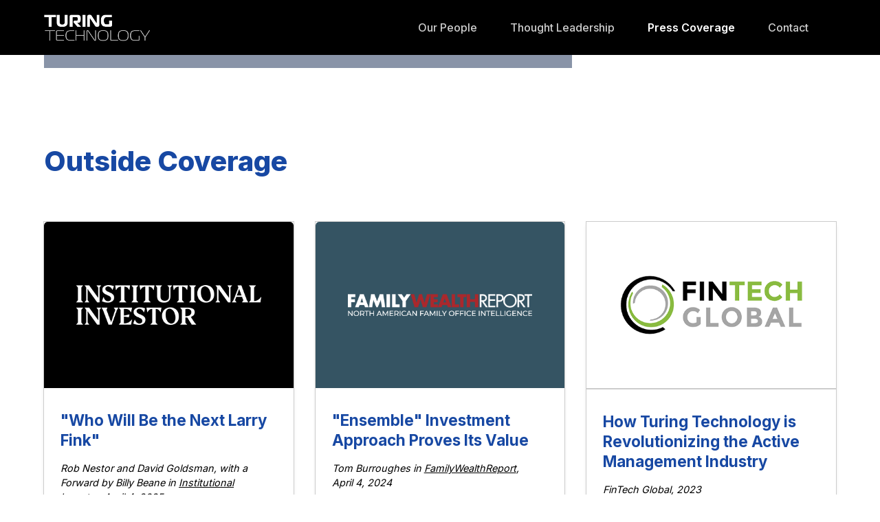

--- FILE ---
content_type: text/html
request_url: https://www.turingtechnologyassociates.com/press-coverage
body_size: 14250
content:
<!DOCTYPE html><!-- Last Published: Tue Jan 06 2026 02:00:25 GMT+0000 (Coordinated Universal Time) --><html data-wf-domain="www.turingtechnologyassociates.com" data-wf-page="6668fde7ab980adb104f9726" data-wf-site="6668fde7ab980adb104f969a"><head><meta charset="utf-8"/><title>Turing Technology | Press Coverage and News</title><meta content="Stay updated with Turing&#x27;s latest press mentions and releases, showcasing our innovations in AI-driven investment technology solutions." name="description"/><meta content="Turing Technology | Press Coverage and News" property="og:title"/><meta content="Stay updated with Turing&#x27;s latest press mentions and releases, showcasing our innovations in AI-driven investment technology solutions." property="og:description"/><meta content="Turing Technology | Press Coverage and News" property="twitter:title"/><meta content="Stay updated with Turing&#x27;s latest press mentions and releases, showcasing our innovations in AI-driven investment technology solutions." property="twitter:description"/><meta property="og:type" content="website"/><meta content="summary_large_image" name="twitter:card"/><meta content="width=device-width, initial-scale=1" name="viewport"/><link href="https://cdn.prod.website-files.com/6668fde7ab980adb104f969a/css/turing-internal-f66e3f1572b100a8be1e987.webflow.shared.b1bd012b0.css" rel="stylesheet" type="text/css" integrity="sha384-sb0BKwxeXtHvBEGz6lAOLu51ODCzm/RxfmB2l77YVbhsXPQTXhA9nSqAwJlwVryy" crossorigin="anonymous"/><link href="https://fonts.googleapis.com" rel="preconnect"/><link href="https://fonts.gstatic.com" rel="preconnect" crossorigin="anonymous"/><script src="https://ajax.googleapis.com/ajax/libs/webfont/1.6.26/webfont.js" type="text/javascript"></script><script type="text/javascript">WebFont.load({  google: {    families: ["Inter:100,200,300,regular,500,600,700,800,900"]  }});</script><script type="text/javascript">!function(o,c){var n=c.documentElement,t=" w-mod-";n.className+=t+"js",("ontouchstart"in o||o.DocumentTouch&&c instanceof DocumentTouch)&&(n.className+=t+"touch")}(window,document);</script><link href="https://cdn.prod.website-files.com/665751ae817369ad5256be74/6668a4d341828fa47aeaab5f_favicon32.png" rel="shortcut icon" type="image/x-icon"/><link href="https://cdn.prod.website-files.com/6668fde7ab980adb104f969a/6669be08c938a2a3e4590a10_turing-favicon-256.png" rel="apple-touch-icon"/><script async="" src="https://www.googletagmanager.com/gtag/js?id=G-BTQV0RDBFX"></script><script type="text/javascript">window.dataLayer = window.dataLayer || [];function gtag(){dataLayer.push(arguments);}gtag('set', 'developer_id.dZGVlNj', true);gtag('js', new Date());gtag('config', 'G-BTQV0RDBFX');</script><!-- Keep this CSS code to improve the font quality -->
<style>
  * {
    -webkit-font-smoothing: antialiased;
    -moz-osx-font-smoothing: grayscale;
    -o-font-smoothing: antialiased;
  }
</style>

<!-- Font Awesome for icons -->
<link rel="stylesheet" href="https://cdnjs.cloudflare.com/ajax/libs/font-awesome/5.15.3/css/all.min.css">

 <style>

/* Modal styles */
#modal {
    display: none;
    position: fixed;
    z-index: 10;
    left: 0;
    top: 0;
    width: 100%;
    height: 100%;
    overflow: auto;
    background-color: rgba(0,0,0,0.65);
    justify-content: center;
    align-items: center;
}

.modal-content {
    background-color: white;
    padding: 4rem;
    border: 1px solid #888;
    width: 80%;
    max-width: 38rem;
    box-shadow: 0 5px 15px rgba(0,0,0,0.3);
    border-radius: 10px;
    margin: 2rem auto; /* Center horizontally and provide margin from top */
    overflow: auto; /* Make content scrollable if it exceeds height */
    max-height: calc(100% - 4rem); /* Ensure modal fits within viewport */
}

.close {
    color: #000;
    float: right;
    font-size: 1.5rem;
    font-weight: bold;
    cursor: pointer;
}

.close:hover,
.close:focus {
    color: #aaa;
    text-decoration: none;
}

.modal-header {
    display: flex;
    align-items: center;
    border-bottom: 2px solid #1748a3;
    padding-bottom: 1.5rem;
    margin-bottom: 1.5rem;
}

.modal-image {
    margin-right: 1.5rem;
    width: 6.5rem;
    height: 6.5rem;
    border-radius: 50%;
    border: 1px solid var(--base-color-brand--turing-blue);
    object-fit: cover;
}

.modal-text {
    flex: 1;
}

.modal-headline {
    margin: 0 0 0.25rem 0;
    font-size: 1.75rem;
    font-weight: 800;
    color: #1748a3;
}

.modal-subhead {
    margin: 0;
    font-size: 1rem;
    color: #000;
    font-weight: 500;
    line-height: 1.3;
}

/* Mobile specific styles */
@media (max-width: 768px) {
    #modal {
        align-items: flex-start; /* Align modal to the top */
        padding-top: 2rem; /* Add padding to top */
    }

    .modal-content {
        width: 90%;
        padding: 1.5rem;
        margin: 4rem auto 2rem auto; /* Adjust margin for mobile */
        max-height: calc(100% - 8rem); /* Ensure modal fits within viewport with bottom margin */
    }

    .modal-image {
        width: 6rem;
        height: 6rem;
        margin-right: 1rem;
    }

    .modal-header {
        flex-direction: column;
        align-items: flex-start;
        border-bottom: 1px solid #1748a3;
        padding-bottom: 1rem;
        margin-bottom: 1rem;
    }

    .modal-text {
        margin-top: 1rem;
    }

    .modal-headline {
        font-size: 1.75rem;
    }

    .modal-subhead {
        font-size: 1.1rem;
    }

    .close {
        font-size: 2rem;
    }
}



   
.people_list {
    display: grid;
    grid-template-rows: auto;
    grid-auto-rows: minmax(auto, max-content);
}

.people_item {
    display: flex;
    flex-direction: column;
    box-sizing: border-box; /* Ensure padding is included in the element's total width and height */
}

.people-content-wrapper {
    flex-grow: 1;
}

.bio-button {
    margin-top: auto; /* Pushes the button to the bottom */
    align-self: flex-start; /* Aligns the button to the start of the horizontal axis */
    white-space: nowrap; /* Prevents line break */
}
    </style>
</head><body><div class="page-wrapper"><main class="main-wrapper"><header class="section_press_hero-header"><div data-animation="default" class="navbar1_component-5 w-nav" data-easing2="ease" fs-scrolldisable-element="smart-nav" data-easing="ease" data-collapse="medium" data-w-id="28c41106-3dde-74ad-eaa6-3767d2dd089c" role="banner" data-duration="400"><div class="navbar1_container"><a href="/" class="navbar1_logo-link w-nav-brand"><img src="https://cdn.prod.website-files.com/6668fde7ab980adb104f969a/6668fde7ab980adb104f97ac_turing-logo.png" loading="lazy" alt="" height="45" class="navbar1_logo-3"/></a><nav role="navigation" class="navbar1_menu-3 w-nav-menu"><a href="/our-people" class="navbar1_link w-nav-link">Our People</a><a href="/thought-leadership" class="navbar1_link w-nav-link">Thought Leadership</a><a href="/press-coverage" aria-current="page" class="navbar1_link w-nav-link w--current">Press Coverage</a><a href="/contact-us" class="navbar1_link contact-link w-nav-link">Contact</a></nav><div class="navbar1_menu-button w-nav-button"><div class="menu-icon1"><div class="menu-icon1_line-top"></div><div class="menu-icon1_line-middle"><div class="menu-icon_line-middle-inner"></div></div><div class="menu-icon1_line-bottom"></div></div></div></div></div><div class="padding-global"><div class="container-large"><div class="secondary-page-header_content"><div class="max-width-large secondary-page-header-content-background"><div class="margin-bottom margin-small"><h1 class="heading-style-h1 text-color-white">Press Coverage</h1></div></div></div></div></div><div class="press_hero-header_background-image-wrapper"><div class="image-overlay-layer"></div><img src="https://cdn.prod.website-files.com/6668fde7ab980adb104f969a/6668fde7ab980adb104f9761_header-BG-1.jpg" loading="eager" sizes="(max-width: 2000px) 100vw, 2000px" srcset="https://cdn.prod.website-files.com/6668fde7ab980adb104f969a/6668fde7ab980adb104f9761_header-BG-1-p-500.jpg 500w, https://cdn.prod.website-files.com/6668fde7ab980adb104f969a/6668fde7ab980adb104f9761_header-BG-1-p-800.jpg 800w, https://cdn.prod.website-files.com/6668fde7ab980adb104f969a/6668fde7ab980adb104f9761_header-BG-1-p-1080.jpg 1080w, https://cdn.prod.website-files.com/6668fde7ab980adb104f969a/6668fde7ab980adb104f9761_header-BG-1-p-1600.jpg 1600w, https://cdn.prod.website-files.com/6668fde7ab980adb104f969a/6668fde7ab980adb104f9761_header-BG-1.jpg 2000w" alt="" class="press_hero-header_background-image"/></div></header><section class="section_outside-press"><div class="padding-global"><div class="container-large"><div class="padding-section-large"><div class="section_home_validated-component"><div class="margin-bottom margin-xlarge"><div class="max-width-large"><h2 class="heading-style-h3">Outside Coverage</h2></div></div><div class="w-layout-grid section_thought-leadership-white-papers-list"><div class="white-paper_item"><div class="margin-bottom margin-white-paper-image"><div class="white-paper_image-wrapper"><a href="https://www.institutionalinvestor.com/article/2emnabhxxdvbvf54jwwlc/opinion/who-will-be-the-next-larry-fink" target="_blank" class="white-paper-image-link w-inline-block"><img srcset="https://cdn.prod.website-files.com/6668fde7ab980adb104f969a/6668fde7ab980adb104f978f_institutional-investor-p-500.png 500w, https://cdn.prod.website-files.com/6668fde7ab980adb104f969a/6668fde7ab980adb104f978f_institutional-investor.png 540w" loading="lazy" sizes="(max-width: 540px) 100vw, 540px" src="https://cdn.prod.website-files.com/6668fde7ab980adb104f969a/6668fde7ab980adb104f978f_institutional-investor.png" alt="" class="white-paper_image"/></a></div></div><div class="white-paper_item-content"><div class="white-paper_item-content-top"><a href="https://www.institutionalinvestor.com/article/2emnabhxxdvbvf54jwwlc/opinion/who-will-be-the-next-larry-fink" target="_blank" class="link-block-2 w-inline-block"><div class="white-paper_title-wrapper"><h3 class="heading-style-h6 white-paper-title">&quot;Who Will Be the Next Larry Fink&quot;</h3></div></a><div class="margin-bottom margin-xsmall"><p class="white-paper-byline"><em>Rob Nestor and David Goldsman, with a Forward by Billy Beane in </em><span class="text-span-12"><em>Institutional Investor</em></span><em>, </em><span class="no-wrap-text"><em>April 4, 2025</em></span></p></div><div class="text-size-small">Fidelity and GSAM are among the managers using an emerging approach to active that could be as disruptive as BlackRock’s deal for iShares.</div></div><div class="white-paper_button-wrapper"><a href="https://www.institutionalinvestor.com/article/2emnabhxxdvbvf54jwwlc/opinion/who-will-be-the-next-larry-fink" target="_blank" class="link-block-2 w-inline-block"><div class="button is-link is-icon"><div class="text-size-small">Read more</div><div class="icon-embed-xxsmall w-embed"><svg width="16" height="16" viewBox="0 0 16 16" fill="none" xmlns="http://www.w3.org/2000/svg">
<path d="M6 3L11 8L6 13" stroke="CurrentColor" stroke-width="1.5"/>
</svg></div></div></a></div></div></div><div class="white-paper_item"><div class="margin-bottom margin-white-paper-image"><div class="white-paper_image-wrapper"><a href="https://www.familywealthreport.com/article.php/%22Ensemble%22-Investment-Approach-Proves-Its-Value-%E2%80%93-White-Paper?id=200878" target="_blank" class="white-paper-image-link w-inline-block"><img srcset="https://cdn.prod.website-files.com/6668fde7ab980adb104f969a/6668fde7ab980adb104f9792_family-wealth-report-logo-p-500.png 500w, https://cdn.prod.website-files.com/6668fde7ab980adb104f969a/6668fde7ab980adb104f9792_family-wealth-report-logo.png 540w" loading="lazy" sizes="(max-width: 540px) 100vw, 540px" src="https://cdn.prod.website-files.com/6668fde7ab980adb104f969a/6668fde7ab980adb104f9792_family-wealth-report-logo.png" alt="" class="white-paper_image"/></a></div></div><div class="white-paper_item-content"><div class="white-paper_item-content-top"><a href="https://www.familywealthreport.com/article.php/%22Ensemble%22-Investment-Approach-Proves-Its-Value-%E2%80%93-White-Paper?id=200878" target="_blank" class="link-block-2 w-inline-block"><div class="white-paper_title-wrapper"><h3 class="heading-style-h6 white-paper-title">&quot;Ensemble&quot; Investment Approach Proves Its Value</h3></div></a><div class="margin-bottom margin-xsmall"><p class="white-paper-byline"><em>Tom Burroughes in </em><span class="text-span-14"><em>FamilyWealthReport</em></span><em>, </em><span class="no-wrap-text"><em>April 4, 2024</em></span></p></div><div class="text-size-small">The &quot;ensemble&quot; approach to finding highest-conviction stock picks from top-class managers, and then finding those stocks with the strongest consensus agreement, is an approach that has been known for years. What&#x27;s new, however, is using AI tech to make this work.</div></div><div class="white-paper_button-wrapper"><a href="https://www.familywealthreport.com/article.php/%22Ensemble%22-Investment-Approach-Proves-Its-Value-%E2%80%93-White-Paper?id=200878" target="_blank" class="link-block-2 w-inline-block"><div class="button is-link is-icon"><div class="text-size-small">Read more</div><div class="icon-embed-xxsmall w-embed"><svg width="16" height="16" viewBox="0 0 16 16" fill="none" xmlns="http://www.w3.org/2000/svg">
<path d="M6 3L11 8L6 13" stroke="CurrentColor" stroke-width="1.5"/>
</svg></div></div></a></div></div></div><div class="white-paper_item"><div class="margin-bottom margin-white-paper-image"><div class="white-paper_image-wrapper white-image"><a href="https://drive.google.com/file/d/1Ej4N2aS_VECJGKOiXVaBIcfAAAV9tUNK/view?usp=sharing" target="_blank" class="white-paper-image-link w-inline-block"><img srcset="https://cdn.prod.website-files.com/6668fde7ab980adb104f969a/6668fde7ab980adb104f9791_fintech-global-logo-p-500.png 500w, https://cdn.prod.website-files.com/6668fde7ab980adb104f969a/6668fde7ab980adb104f9791_fintech-global-logo.png 540w" loading="lazy" sizes="(max-width: 540px) 100vw, 540px" src="https://cdn.prod.website-files.com/6668fde7ab980adb104f969a/6668fde7ab980adb104f9791_fintech-global-logo.png" alt="" class="white-paper_image white-image"/></a></div></div><div class="white-paper_item-content"><div class="white-paper_item-content-top"><a href="https://drive.google.com/file/d/1Ej4N2aS_VECJGKOiXVaBIcfAAAV9tUNK/view?usp=sharing" target="_blank" class="link-block-2 w-inline-block"><div class="white-paper_title-wrapper"><h3 class="heading-style-h6 white-paper-title">How Turing Technology is Revolutionizing the Active Management Industry</h3></div></a><div class="margin-bottom margin-xsmall"><p class="white-paper-byline"><em>FinTech Global, 2023</em></p></div><div class="text-size-small">Turing Technology Associates is a financial technology firm that has set their sights high: &quot;saving” active investment management.</div></div><div class="white-paper_button-wrapper"><a href="https://drive.google.com/file/d/1Ej4N2aS_VECJGKOiXVaBIcfAAAV9tUNK/view?usp=sharing" target="_blank" class="link-block-2 w-inline-block"><div class="button is-link is-icon"><div class="text-size-small">Read more</div><div class="icon-embed-xxsmall w-embed"><svg width="16" height="16" viewBox="0 0 16 16" fill="none" xmlns="http://www.w3.org/2000/svg">
<path d="M6 3L11 8L6 13" stroke="CurrentColor" stroke-width="1.5"/>
</svg></div></div></a></div></div></div><div class="white-paper_item"><div class="margin-bottom margin-white-paper-image"><div class="white-paper_image-wrapper"><a href="https://www.institutionalinvestor.com/article/2bstlvaw9ypad65wrypds/corner-office/this-industry-veteran-thinks-esg-funds-are-falling-short-so-hes-turning-to-ai-and-carbon-permits-to-fix-them" target="_blank" class="white-paper-image-link w-inline-block"><img srcset="https://cdn.prod.website-files.com/6668fde7ab980adb104f969a/6668fde7ab980adb104f978f_institutional-investor-p-500.png 500w, https://cdn.prod.website-files.com/6668fde7ab980adb104f969a/6668fde7ab980adb104f978f_institutional-investor.png 540w" loading="lazy" sizes="(max-width: 540px) 100vw, 540px" src="https://cdn.prod.website-files.com/6668fde7ab980adb104f969a/6668fde7ab980adb104f978f_institutional-investor.png" alt="" class="white-paper_image"/></a></div></div><div class="white-paper_item-content"><div class="white-paper_item-content-top"><a href="https://www.institutionalinvestor.com/article/2bstlvaw9ypad65wrypds/corner-office/this-industry-veteran-thinks-esg-funds-are-falling-short-so-hes-turning-to-ai-and-carbon-permits-to-fix-them" target="_blank" class="link-block-2 w-inline-block"><div class="white-paper_title-wrapper"><h3 class="heading-style-h6 white-paper-title">This Industry Veteran Thinks ESG Funds Are Falling Short. So He’s Turning to AI and Carbon Permits to Fix Them.</h3></div></a><div class="margin-bottom margin-xsmall"><p class="white-paper-byline"><em>Julie Segal in </em><span class="text-span-12"><em>Institutional Investor</em></span><em>, </em><span class="no-wrap-text"><em>March 11, 2022</em></span></p></div><div class="text-size-small">Sustainable investments need to be actively managed — and their positive outcomes provable — to avoid the risk of greenwashing.</div></div><div class="white-paper_button-wrapper"><a href="https://www.institutionalinvestor.com/article/2bstlvaw9ypad65wrypds/corner-office/this-industry-veteran-thinks-esg-funds-are-falling-short-so-hes-turning-to-ai-and-carbon-permits-to-fix-them" target="_blank" class="link-block-2 w-inline-block"><div class="button is-link is-icon"><div class="text-size-small">Read more</div><div class="icon-embed-xxsmall w-embed"><svg width="16" height="16" viewBox="0 0 16 16" fill="none" xmlns="http://www.w3.org/2000/svg">
<path d="M6 3L11 8L6 13" stroke="CurrentColor" stroke-width="1.5"/>
</svg></div></div></a></div></div></div><div class="white-paper_item"><div class="margin-bottom margin-white-paper-image"><div class="white-paper_image-wrapper white-image"><a href="https://drive.google.com/file/d/1mfl5x4ncLg0peMUKnIggDona5wflE7BU/view?usp=sharing" target="_blank" class="white-paper-image-link w-inline-block"><img srcset="https://cdn.prod.website-files.com/6668fde7ab980adb104f969a/6668fde7ab980adb104f9791_fintech-global-logo-p-500.png 500w, https://cdn.prod.website-files.com/6668fde7ab980adb104f969a/6668fde7ab980adb104f9791_fintech-global-logo.png 540w" loading="lazy" sizes="(max-width: 540px) 100vw, 540px" src="https://cdn.prod.website-files.com/6668fde7ab980adb104f969a/6668fde7ab980adb104f9791_fintech-global-logo.png" alt="" class="white-paper_image white-image"/></a></div></div><div class="white-paper_item-content"><div class="white-paper_item-content-top"><a href="https://drive.google.com/file/d/1mfl5x4ncLg0peMUKnIggDona5wflE7BU/view?usp=sharing" target="_blank" class="link-block-2 w-inline-block"><div class="white-paper_title-wrapper"><h3 class="heading-style-h6 white-paper-title">Will Ensemble Active Management Revolutionize the WealthTech space?</h3></div></a><div class="margin-bottom margin-xsmall"><p class="white-paper-byline"><em>FinTech Global, 2021</em></p></div><div class="text-size-small">Turing Technology Associates markets an investment platform which seeks to tackle the issue of “saving” active investment management. The company is relying on Ensemble Active Management (EAM) to do this. Could this be a game changer for the WealthTech sector?</div></div><div class="white-paper_button-wrapper"><a href="https://drive.google.com/file/d/1mfl5x4ncLg0peMUKnIggDona5wflE7BU/view?usp=sharing" target="_blank" class="link-block-2 w-inline-block"><div class="button is-link is-icon"><div class="text-size-small">Read more</div><div class="icon-embed-xxsmall w-embed"><svg width="16" height="16" viewBox="0 0 16 16" fill="none" xmlns="http://www.w3.org/2000/svg">
<path d="M6 3L11 8L6 13" stroke="CurrentColor" stroke-width="1.5"/>
</svg></div></div></a></div></div></div><div class="white-paper_item"><div class="margin-bottom margin-white-paper-image"><div class="white-paper_image-wrapper"><a href="https://www.familywealthreport.com/article.php/Capturing-Consistent-%22Alpha%22-The-Ensemble-Way-" target="_blank" class="white-paper-image-link w-inline-block"><img srcset="https://cdn.prod.website-files.com/6668fde7ab980adb104f969a/6668fde7ab980adb104f9792_family-wealth-report-logo-p-500.png 500w, https://cdn.prod.website-files.com/6668fde7ab980adb104f969a/6668fde7ab980adb104f9792_family-wealth-report-logo.png 540w" loading="lazy" sizes="(max-width: 540px) 100vw, 540px" src="https://cdn.prod.website-files.com/6668fde7ab980adb104f969a/6668fde7ab980adb104f9792_family-wealth-report-logo.png" alt="" class="white-paper_image"/></a></div></div><div class="white-paper_item-content"><div class="white-paper_item-content-top"><a href="https://www.familywealthreport.com/article.php/Capturing-Consistent-%22Alpha%22-The-Ensemble-Way-" target="_blank" class="link-block-2 w-inline-block"><div class="white-paper_title-wrapper"><h3 class="heading-style-h6 white-paper-title">Capturing Consistent &quot;Alpha&quot; The Ensemble Way</h3></div></a><div class="margin-bottom margin-xsmall"><p class="white-paper-byline"><em>Tom Burroughes in </em><span class="text-span-14"><em>FamilyWealthReport</em></span><em>, </em><span class="no-wrap-text"><em>November 22, 2021</em></span></p></div><div class="text-size-small">The &quot;ensemble&quot; approach to finding highest-conviction stock picks from top-class managers, and then finding those stocks with the strongest consensus agreement, is an approach that has been known for years. What&#x27;s new, however, is using AI tech to sift through databases of managers&#x27; choices.</div></div><div class="white-paper_button-wrapper"><a href="https://www.familywealthreport.com/article.php/Capturing-Consistent-%22Alpha%22-The-Ensemble-Way-" target="_blank" class="link-block-2 w-inline-block"><div class="button is-link is-icon"><div class="text-size-small">Read more</div><div class="icon-embed-xxsmall w-embed"><svg width="16" height="16" viewBox="0 0 16 16" fill="none" xmlns="http://www.w3.org/2000/svg">
<path d="M6 3L11 8L6 13" stroke="CurrentColor" stroke-width="1.5"/>
</svg></div></div></a></div></div></div><div class="white-paper_item"><div class="margin-bottom margin-white-paper-image"><div class="white-paper_image-wrapper"><a href="https://www.institutionalinvestor.com/article/2bsx2qejf86n6nvr2qcjk/portfolio/will-moneyball-finally-crack-the-game-of-active-management" target="_blank" class="white-paper-image-link w-inline-block"><img srcset="https://cdn.prod.website-files.com/6668fde7ab980adb104f969a/6668fde7ab980adb104f978f_institutional-investor-p-500.png 500w, https://cdn.prod.website-files.com/6668fde7ab980adb104f969a/6668fde7ab980adb104f978f_institutional-investor.png 540w" loading="lazy" sizes="(max-width: 540px) 100vw, 540px" src="https://cdn.prod.website-files.com/6668fde7ab980adb104f969a/6668fde7ab980adb104f978f_institutional-investor.png" alt="" class="white-paper_image"/></a></div></div><div class="white-paper_item-content"><div class="white-paper_item-content-top"><a href="https://www.institutionalinvestor.com/article/2bsx2qejf86n6nvr2qcjk/portfolio/will-moneyball-finally-crack-the-game-of-active-management" target="_blank" class="link-block-2 w-inline-block"><div class="white-paper_title-wrapper"><h3 class="heading-style-h6 white-paper-title">Will Moneyball Finally Crack the Game of Active Management?</h3></div></a><div class="margin-bottom margin-xsmall"><p class="white-paper-byline"><em>Julie Segal in </em><span class="text-span-12"><em>Institutional Investor</em></span><em>, </em><span class="no-wrap-text"><em>December 01, 2020</em></span></p></div><div class="text-size-small">Billy Beane seems to think so.</div></div><div class="white-paper_button-wrapper"><a href="https://www.institutionalinvestor.com/article/2bsx2qejf86n6nvr2qcjk/portfolio/will-moneyball-finally-crack-the-game-of-active-management" target="_blank" class="link-block-2 w-inline-block"><div class="button is-link is-icon"><div class="text-size-small">Read more</div><div class="icon-embed-xxsmall w-embed"><svg width="16" height="16" viewBox="0 0 16 16" fill="none" xmlns="http://www.w3.org/2000/svg">
<path d="M6 3L11 8L6 13" stroke="CurrentColor" stroke-width="1.5"/>
</svg></div></div></a></div></div></div><div class="white-paper_item"><div class="margin-bottom margin-white-paper-image"><div class="white-paper_image-wrapper"><a href="https://www.institutionalinvestor.com/article/2bsx9eygucnbn2zelsa9s/portfolio/research-shows-asset-management-has-a-genetic-defect-this-manager-says-he-has-a-cure" target="_blank" class="white-paper-image-link w-inline-block"><img srcset="https://cdn.prod.website-files.com/6668fde7ab980adb104f969a/6668fde7ab980adb104f978f_institutional-investor-p-500.png 500w, https://cdn.prod.website-files.com/6668fde7ab980adb104f969a/6668fde7ab980adb104f978f_institutional-investor.png 540w" loading="lazy" sizes="(max-width: 540px) 100vw, 540px" src="https://cdn.prod.website-files.com/6668fde7ab980adb104f969a/6668fde7ab980adb104f978f_institutional-investor.png" alt="" class="white-paper_image"/></a></div></div><div class="white-paper_item-content"><div class="white-paper_item-content-top"><a href="https://www.institutionalinvestor.com/article/2bsx9eygucnbn2zelsa9s/portfolio/research-shows-asset-management-has-a-genetic-defect-this-manager-says-he-has-a-cure" target="_blank" class="link-block-2 w-inline-block"><div class="white-paper_title-wrapper"><h3 class="heading-style-h6 white-paper-title">Research Shows Asset Management Has a ‘Genetic Defect.’ This Manager Says He Has a Cure.</h3></div></a><div class="margin-bottom margin-xsmall"><p class="white-paper-byline"><em>Julie Segal in </em><span class="text-span-12"><em>Institutional Investor</em></span><em>, </em><span class="no-wrap-text"><em>June 24, 2020</em></span></p></div><div class="text-size-small">A start-up has launched model portfolios to solve a long-standing problem in active management.</div></div><div class="white-paper_button-wrapper"><a href="https://www.institutionalinvestor.com/article/2bsx9eygucnbn2zelsa9s/portfolio/research-shows-asset-management-has-a-genetic-defect-this-manager-says-he-has-a-cure" target="_blank" class="link-block-2 w-inline-block"><div class="button is-link is-icon"><div class="text-size-small">Read more</div><div class="icon-embed-xxsmall w-embed"><svg width="16" height="16" viewBox="0 0 16 16" fill="none" xmlns="http://www.w3.org/2000/svg">
<path d="M6 3L11 8L6 13" stroke="CurrentColor" stroke-width="1.5"/>
</svg></div></div></a></div></div></div><div class="white-paper_item"><div class="margin-bottom margin-white-paper-image"><div class="white-paper_image-wrapper"><a href="https://www.fa-mag.com/news/are-these-new-model-portfolios-investing-s-next-big-thing-56309.html" target="_blank" class="white-paper-image-link w-inline-block"><img srcset="https://cdn.prod.website-files.com/6668fde7ab980adb104f969a/6668fde7ab980adb104f9790_financial-advisor-logo-p-500.png 500w, https://cdn.prod.website-files.com/6668fde7ab980adb104f969a/6668fde7ab980adb104f9790_financial-advisor-logo.png 540w" loading="lazy" sizes="(max-width: 540px) 100vw, 540px" src="https://cdn.prod.website-files.com/6668fde7ab980adb104f969a/6668fde7ab980adb104f9790_financial-advisor-logo.png" alt="" class="white-paper_image"/></a></div></div><div class="white-paper_item-content"><div class="white-paper_item-content-top"><a href="https://www.fa-mag.com/news/are-these-new-model-portfolios-investing-s-next-big-thing-56309.html" target="_blank" class="link-block-2 w-inline-block"><div class="white-paper_title-wrapper"><h3 class="heading-style-h6 white-paper-title">Are These A.I. Model Portfolios Investing&#x27;s Next Big Thing?</h3></div></a><div class="margin-bottom margin-xsmall"><p class="white-paper-byline"><em>Jeff Schlegel in </em><span class="text-span-13"><em>Financial Advisor</em></span><em>, </em><span class="no-wrap-text"><em>June 15, 2020</em></span></p></div><div class="text-size-small">A new type of investment model has hit the scene, and its proponents believe it can potentially beat both passive and active management on a consistent basis. That’s a bold claim to live up to, but backtested data—and a brief run as live models—suggest it might have something to add to the investment conversation.</div></div><div class="white-paper_button-wrapper"><a href="https://www.fa-mag.com/news/are-these-new-model-portfolios-investing-s-next-big-thing-56309.html" target="_blank" class="link-block-2 w-inline-block"><div class="button is-link is-icon"><div class="text-size-small">Read more</div><div class="icon-embed-xxsmall w-embed"><svg width="16" height="16" viewBox="0 0 16 16" fill="none" xmlns="http://www.w3.org/2000/svg">
<path d="M6 3L11 8L6 13" stroke="CurrentColor" stroke-width="1.5"/>
</svg></div></div></a></div></div></div><div class="white-paper_item"><div class="margin-bottom margin-white-paper-image"><div class="white-paper_image-wrapper"><a href="https://www.institutionalinvestor.com/article/2bswij1o8k3uu8ttiwpog/corner-office/the-genetic-defect-in-active-management" target="_blank" class="white-paper-image-link w-inline-block"><img srcset="https://cdn.prod.website-files.com/6668fde7ab980adb104f969a/6668fde7ab980adb104f978f_institutional-investor-p-500.png 500w, https://cdn.prod.website-files.com/6668fde7ab980adb104f969a/6668fde7ab980adb104f978f_institutional-investor.png 540w" loading="lazy" sizes="(max-width: 540px) 100vw, 540px" src="https://cdn.prod.website-files.com/6668fde7ab980adb104f969a/6668fde7ab980adb104f978f_institutional-investor.png" alt="" class="white-paper_image"/></a></div></div><div class="white-paper_item-content"><div class="white-paper_item-content-top"><a href="https://www.institutionalinvestor.com/article/2bswij1o8k3uu8ttiwpog/corner-office/the-genetic-defect-in-active-management" target="_blank" class="link-block-2 w-inline-block"><div class="white-paper_title-wrapper"><h3 class="heading-style-h6 white-paper-title">The ‘Genetic Defect’ in Active Management</h3></div></a><div class="margin-bottom margin-xsmall"><p class="white-paper-byline"><em>Julie Segal in </em><span class="text-span-11"><em>Institutional Investor,</em></span><em> </em><span class="no-wrap-text"><em>October 18, 2019</em></span></p></div><div class="text-size-small">Active managers produce a surprising amount of alpha. Most end up squandering it.</div></div><div class="white-paper_button-wrapper"><a href="https://www.institutionalinvestor.com/article/2bswij1o8k3uu8ttiwpog/corner-office/the-genetic-defect-in-active-management" target="_blank" class="link-block-2 w-inline-block"><div class="button is-link is-icon"><div class="text-size-small">Read more</div><div class="icon-embed-xxsmall w-embed"><svg width="16" height="16" viewBox="0 0 16 16" fill="none" xmlns="http://www.w3.org/2000/svg">
<path d="M6 3L11 8L6 13" stroke="CurrentColor" stroke-width="1.5"/>
</svg></div></div></a></div></div></div><div class="white-paper_item"><div class="margin-bottom margin-white-paper-image"><div class="white-paper_image-wrapper"><a href="https://www.institutionalinvestor.com/article/2bswdo43qn2j49ny2y3gg/portfolio/diversification-is-causing-active-managers-to-underperform-ai-could-fix-it" target="_blank" class="white-paper-image-link w-inline-block"><img srcset="https://cdn.prod.website-files.com/6668fde7ab980adb104f969a/6668fde7ab980adb104f978f_institutional-investor-p-500.png 500w, https://cdn.prod.website-files.com/6668fde7ab980adb104f969a/6668fde7ab980adb104f978f_institutional-investor.png 540w" loading="lazy" sizes="(max-width: 540px) 100vw, 540px" src="https://cdn.prod.website-files.com/6668fde7ab980adb104f969a/6668fde7ab980adb104f978f_institutional-investor.png" alt="" class="white-paper_image"/></a></div></div><div class="white-paper_item-content"><div class="white-paper_item-content-top"><a href="https://www.institutionalinvestor.com/article/2bswdo43qn2j49ny2y3gg/portfolio/diversification-is-causing-active-managers-to-underperform-ai-could-fix-it" target="_blank" class="link-block-2 w-inline-block"><div class="white-paper_title-wrapper"><h3 class="heading-style-h6 white-paper-title">Diversification Is Causing Active Managers to Underperform. AI Could Fix It.</h3></div></a><div class="margin-bottom margin-xsmall"><p class="white-paper-byline"><em>Julie Segal in </em><span class="text-span-10"><em>Institutional Investor</em></span><em>, </em><span class="no-wrap-text"><em>January 24, 2019</em></span></p></div><div class="text-size-small">Proven artificial intelligence and machine learning techniques could help protect active managers’ best ideas by offering a risk management alternative to diversification.</div></div><div class="white-paper_button-wrapper"><a href="https://www.institutionalinvestor.com/article/2bswdo43qn2j49ny2y3gg/portfolio/diversification-is-causing-active-managers-to-underperform-ai-could-fix-it" target="_blank" class="link-block-2 w-inline-block"><div class="button is-link is-icon"><div class="text-size-small">Read more</div><div class="icon-embed-xxsmall w-embed"><svg width="16" height="16" viewBox="0 0 16 16" fill="none" xmlns="http://www.w3.org/2000/svg">
<path d="M6 3L11 8L6 13" stroke="CurrentColor" stroke-width="1.5"/>
</svg></div></div></a></div></div></div><div class="white-paper_item"><div class="margin-bottom margin-white-paper-image"><div class="white-paper_image-wrapper"><a href="https://www.institutionalinvestor.com/article/2bsxgek8c9vso1an30phc/portfolio/is-this-the-silver-bullet-that-will-save-active-management" target="_blank" class="white-paper-image-link w-inline-block"><img srcset="https://cdn.prod.website-files.com/6668fde7ab980adb104f969a/6668fde7ab980adb104f978f_institutional-investor-p-500.png 500w, https://cdn.prod.website-files.com/6668fde7ab980adb104f969a/6668fde7ab980adb104f978f_institutional-investor.png 540w" loading="lazy" sizes="(max-width: 540px) 100vw, 540px" src="https://cdn.prod.website-files.com/6668fde7ab980adb104f969a/6668fde7ab980adb104f978f_institutional-investor.png" alt="" class="white-paper_image"/></a></div></div><div class="white-paper_item-content"><div class="white-paper_item-content-top"><a href="https://www.institutionalinvestor.com/article/2bsxgek8c9vso1an30phc/portfolio/is-this-the-silver-bullet-that-will-save-active-management" target="_blank" class="link-block-2 w-inline-block"><div class="white-paper_title-wrapper"><h3 class="heading-style-h6 white-paper-title">Is This the Silver Bullet That Will Save Active Management?</h3></div></a><div class="margin-bottom margin-xsmall"><p class="white-paper-byline"><em>Julie Segal in </em><span class="text-span-11"><em>Institutional Investor,</em></span><em> </em><span class="no-wrap-text"><em>September 27, 2018</em></span></p></div><div class="text-size-small">A consortium of academics and investors is calling for active managers to use artificial intelligence techniques called ensemble methods, which it argues can beat both active and passive funds.</div></div><div class="white-paper_button-wrapper"><a href="https://www.institutionalinvestor.com/article/2bsxgek8c9vso1an30phc/portfolio/is-this-the-silver-bullet-that-will-save-active-management" target="_blank" class="link-block-2 w-inline-block"><div class="button is-link is-icon"><div class="text-size-small">Read more</div><div class="icon-embed-xxsmall w-embed"><svg width="16" height="16" viewBox="0 0 16 16" fill="none" xmlns="http://www.w3.org/2000/svg">
<path d="M6 3L11 8L6 13" stroke="CurrentColor" stroke-width="1.5"/>
</svg></div></div></a></div></div></div></div></div></div></div></div></section><section class="section_press-releases"><div class="padding-global background-gray-mesh"><div class="container-large"><div class="padding-section-large"><div class="margin-bottom margin-xlarge"><div class="max-width-large"><h2 class="heading-style-h3">Turing Press Releases</h2></div></div><div class="max-width-xlarge"><div class="w-layout-grid grid"><div class="pr-publication-date"><span class="press-release-date-span">April 03, 2024</span></div><div class="margin-bottom margin-medium"><div class="margin-bottom margin-xsmall"><a href="https://www.businesswire.com/news/home/20240402042773/en/Turing%E2%80%99s-AI-Powered-Ensemble-Active-Management-Claims-Mantle-as-Nation%E2%80%99s-Strongest-Lineup-of-Actively-Managed-US-Equity-Portfolios" target="_blank" class="w-inline-block"><h3 class="heading-style-h6 pr-heading">Turing’s AI-Powered Ensemble Active Management Claims Mantle as Nation’s Strongest Lineup of Actively Managed US Equity Portfolios</h3></a></div><p class="pr-summary">Turing Technology is pleased to announce that the results are in, and Ensemble Active Management, or EAM, now boasts a stronger lineup of actively managed US equity portfolios than any mutual fund company in the nation. EAM was introduced to the market in 2018, deploying advanced technology coupled with a fundamental rethinking of active management. Five years later, based on live and verifiable returns, EAM is now able to ‘claim the throne’ to an important performance validation. <a href="https://www.businesswire.com/news/home/20240402042773/en/Turing%E2%80%99s-AI-Powered-Ensemble-Active-Management-Claims-Mantle-as-Nation%E2%80%99s-Strongest-Lineup-of-Actively-Managed-US-Equity-Portfolios" target="_blank">Read more &gt;</a> </p></div><div class="pr-publication-date"><span class="press-release-date-span">October 18, 2023</span></div><div class="margin-bottom margin-medium"><div class="margin-bottom margin-xsmall"><a href="https://www.prnewswire.com/news-releases/is-it-skill-or-is-it-luck-ai-powered-stock-pickers-scorecard-revolutionizes-mutual-fund-assessment-with-first-ever-true-measure-of-active-manager-skill-301960057.html" target="_blank" class="w-inline-block"><h3 class="heading-style-h6 pr-heading">Is it Skill or is it Luck? AI-Powered &#x27;Stock Picker&#x27;s Scorecard&#x27; Revolutionizes Mutual Fund Assessment with First-Ever True Measure of Active Manager Skill</h3></a></div><p class="pr-summary">Today, Turing Technology introduces the Stock Picker&#x27;s Scorecard, a groundbreaking AI-driven tool that offers a real-time view from inside of mutual funds, while revolutionizing the way advisors and investors evaluate fund managers&#x27; true stock-picking abilities. <a href="https://www.prnewswire.com/news-releases/is-it-skill-or-is-it-luck-ai-powered-stock-pickers-scorecard-revolutionizes-mutual-fund-assessment-with-first-ever-true-measure-of-active-manager-skill-301960057.html" target="_blank">Read more &gt;</a> </p></div><div class="pr-publication-date hide"><span class="press-release-date-span">June 01, 2023</span></div><div class="margin-bottom margin-medium hide"><div class="margin-bottom margin-xsmall"><a href="/press-releases/turing-technology-revolutionizes-mutual-fund-due-diligence-by-launching-hercules-fund-ai" class="w-inline-block"><h3 class="heading-style-h6 pr-heading">Turing Technology Revolutionizes Mutual Fund Due Diligence by Launching Hercules Fund.AI, a Data Engine Based on Real-Time Fund Replication</h3></a></div><p class="pr-summary">Turing Technology Associates, an AI-powered financial technology company is pleased to announce the launch of Hercules Fund.AITM, a comprehensive data publishing business based on the ability of Turing’s Hercules SystemTM to replicate actively managed mutual funds on a real-time basis. <a href="/press-releases/turing-technology-revolutionizes-mutual-fund-due-diligence-by-launching-hercules-fund-ai">Read more &gt;</a> </p></div><div class="pr-publication-date"><span class="press-release-date-span">May 01, 2023</span></div><div class="margin-bottom margin-medium"><div class="margin-bottom margin-xsmall"><a href="https://www.prnewswire.com/news-releases/rob-nestor-joins-turing-technology-as-chief-commercialization-officer-first-non-founder-to-join-turings-executive-ranks-301811102.html#:~:text=Rob%20becomes%20the%20first%20non,since%20Turing&#x27;s%20founding%20in%202016.&amp;text=After%20several%20years%20of%20developing,phase%20of%20its%20life%20cycle." target="_blank" class="w-inline-block"><h3 class="heading-style-h6 pr-heading">Rob Nestor Joins Turing Technology as Chief Commercialization Officer; First Non-Founder to Join Turing&#x27;s Executive Ranks</h3></a></div><p class="pr-summary">Turing Technology Associates, an AI-driven financial technology and intellectual property company, is delighted to announce that Robert D. Nestor has joined the firm as Senior Managing Director and Chief Commercialization Officer. Rob becomes the first non-Founder to join its executive ranks since Turing&#x27;s founding in 2016. <a href="https://www.prnewswire.com/news-releases/rob-nestor-joins-turing-technology-as-chief-commercialization-officer-first-non-founder-to-join-turings-executive-ranks-301811102.html#:~:text=Rob%20becomes%20the%20first%20non,since%20Turing&#x27;s%20founding%20in%202016.&amp;text=After%20several%20years%20of%20developing,phase%20of%20its%20life%20cycle.">Read more &gt;</a> </p></div><div class="pr-publication-date"><span class="press-release-date-span">February 15, 2023</span></div><div class="margin-bottom margin-medium"><div class="margin-bottom margin-xsmall"><a href="https://www.prnewswire.com/news-releases/turing-technology-introduces-va-industrys-first-true-solution-to-hedge-stock-basis-risk-301747576.html" target="_blank" class="w-inline-block"><h3 class="heading-style-h6 pr-heading">Turing Technology Introduces VA Industry&#x27;s First True Solution to Hedge Stock Basis Risk</h3></a></div><p class="pr-summary">The multi-trillion dollar Variable Annuity industry has never found a true solution to hedging the market-linked liabilities from individual stock basis risk.  This has created a significant business exposure for VA sponsors, an exposure which has only grown in the wake of new FASB rules requiring net hedging results to be marked-to-market. <a href="https://www.prnewswire.com/news-releases/turing-technology-introduces-va-industrys-first-true-solution-to-hedge-stock-basis-risk-301747576.html" target="_blank">Read more &gt;</a> </p></div><div class="pr-publication-date"><span class="press-release-date-span">October 07, 2021</span></div><div class="margin-bottom margin-medium"><div class="margin-bottom margin-xsmall"><a href="https://www.prnewswire.com/news-releases/turing-technology-releases-q3-2021-eam-industry-performance-update--ai-informed-eam-portfolios-deliver-strong-performance-edge-301394751.html" target="_blank" class="w-inline-block"><h3 class="heading-style-h6 pr-heading">Turing Technology Releases Q3 2021 EAM Industry Performance Update - AI-Informed EAM Portfolios Deliver Strong Performance Edge</h3></a></div><p class="pr-summary">Turing Technology today released the Q3 2021 EAM Industry and Performance Update. The report reflects the aggregated performance of all EAM Portfolios put into live production, which now number 78 Portfolios from 23 investment firms. <a href="https://www.prnewswire.com/news-releases/turing-technology-releases-q3-2021-eam-industry-performance-update--ai-informed-eam-portfolios-deliver-strong-performance-edge-301394751.html" target="_blank">Read more &gt;</a> </p></div><div class="pr-publication-date"><span class="press-release-date-span">September 08, 2021</span></div><div class="margin-bottom margin-medium"><div class="margin-bottom margin-xsmall"><a href="https://www.prnewswire.com/news-releases/turing-technology-named-to-aifintech100-identified-as-among-worlds-most-innovative-aibased-firms-solving-challenges-in-financial-services-301371362.html" target="_blank" class="w-inline-block"><h3 class="heading-style-h6 pr-heading">Turing Technology Named to AIFinTech100: Identified as Among World&#x27;s Most Innovative AI-Based Firms Solving Challenges in Financial Services</h3></a></div><p class="pr-summary">Turing Technology is pleased to announce that it has been named to the AIFinTech100 – a select global listing reflecting &quot;the world&#x27;s most innovative solution providers&quot; who are &quot;using artificial intelligence (AI) to transform financial services.&quot; <a href="https://www.prnewswire.com/news-releases/turing-technology-named-to-aifintech100-identified-as-among-worlds-most-innovative-aibased-firms-solving-challenges-in-financial-services-301371362.html" target="_blank">Read more &gt;</a> </p></div><div class="pr-publication-date"><span class="press-release-date-span">September 07, 2021</span></div><div class="margin-bottom margin-medium"><div class="margin-bottom margin-xsmall"><a href="https://www.prnewswire.com/news-releases/new-global-aifintech100-recognises-the-tech-companies-using-artificial-intelligence-to-transform-financial-services-301370320.html" target="_blank" class="w-inline-block"><h3 class="heading-style-h6 pr-heading">New Global AIFinTech100 Recognises the Tech Companies Using Artificial Intelligence To Transform Financial Services</h3></a></div><p class="pr-summary">The world&#x27;s most innovative solution providers developing artificial intelligence (AI) and machine learning technologies to solve challenges or improve efficiency in financial services were named today on the AIFinTech100 list. <a href="https://www.prnewswire.com/news-releases/new-global-aifintech100-recognises-the-tech-companies-using-artificial-intelligence-to-transform-financial-services-301370320.html" target="_blank">Read more &gt;</a> </p></div><div class="pr-publication-date"><span class="press-release-date-span">April 20, 2021</span></div><div class="margin-bottom margin-medium"><div class="margin-bottom margin-xsmall"><a href="https://www.prnewswire.com/news-releases/active-investment-management-is-latest-industry-poised-to-fall-to-the-advances-of-artificial-intelligence-ai-301271886.html" target="_blank" class="w-inline-block"><h3 class="heading-style-h6 pr-heading">Active Investment Management is Latest Industry Poised to Fall to the Advances of Artificial Intelligence (AI)</h3></a></div><p class="pr-summary">According to Turing Technology, a fundamental rethinking of active investment management is underway that is destined to put several trillion dollars in assets in motion.  The pending upheaval is based on enabling AI and Machine Learning technology; the platform driving the change is Ensemble Active Management, or EAM.  EAM is not a stock-picking algorithm or a strategy, instead it uses proven best practices of predictive analytics gleaned from dozens of other industries as a mathematical platform for building investment portfolios.  There are literally millions of potential EAM Portfolios available. <a href="https://www.prnewswire.com/news-releases/active-investment-management-is-latest-industry-poised-to-fall-to-the-advances-of-artificial-intelligence-ai-301271886.html" target="_blank">Read more &gt;</a> </p></div><div class="pr-publication-date"><span class="press-release-date-span">February 08, 2021</span></div><div class="margin-bottom margin-medium"><div class="margin-bottom margin-xsmall"><a href="https://www.prnewswire.com/news-releases/charles-larkin-joins-the-board-of-directors-for-turing-technology-associates-301223889.html" target="_blank" class="w-inline-block"><h3 class="heading-style-h6 pr-heading">Charles Larkin Joins the Board of Directors for Turing Technology Associates</h3></a></div><p class="pr-summary">Turing Technology is pleased to announce that Charles Larkin has joined the Turing Board of Directors. Vadim Fishman, CEO and co–founder of Turing, stated &quot;Charles has been involved with Turing since 2018, and over the past year has increased his engagement to the point where a Board seat was the natural next step. He is smart, strategic, and analytical, but it is his wealth of expertise in assisting entrepreneurial ventures in reaching their full potential that I expect to be his greatest contribution to our firm.&quot; <a href="https://www.prnewswire.com/news-releases/charles-larkin-joins-the-board-of-directors-for-turing-technology-associates-301223889.html" target="_blank">Read more &gt;</a> </p></div><div class="pr-publication-date"><span class="press-release-date-span">November 17, 2020</span></div><div class="margin-bottom margin-medium"><div class="margin-bottom margin-xsmall"><a href="https://www.prnewswire.com/news-releases/eam-portfolios-dominate-traditional-fund-managers-over-past-12-months-results-defy-one-in-12-5-billion-odds-301174620.html" target="_blank" class="w-inline-block"><h3 class="heading-style-h6 pr-heading">EAM Portfolios Dominate Traditional Fund Managers Over Past 12 Months: Results Defy One in 12.5 Billion Odds</h3></a></div><p class="pr-summary">Turing Technology today announced that Ensemble Active Management (&quot;EAM&quot;) Portfolios, based upon technology licensed from Turing, achieved a performance milestone that is believed to be unprecedented in the history of the investment industry: more than one–half of the EAM Portfolios that have at least a 12–month track record (9 of 16) would have ranked in the top 2 percentile of their corresponding mutual fund peer groups for the past 12 months1, 2. The odds of these results happening randomly are less than one in 12.5 billion. <a href="https://www.prnewswire.com/news-releases/eam-portfolios-dominate-traditional-fund-managers-over-past-12-months-results-defy-one-in-12-5-billion-odds-301174620.html" target="_blank">Read more &gt;</a> </p></div><div class="pr-publication-date"><span class="press-release-date-span">January 08, 2020</span></div><div class="margin-bottom margin-medium"><div class="margin-bottom margin-xsmall"><a href="/press-releases/turing-technology-announces-its-board-of-advisors" class="w-inline-block"><h3 class="heading-style-h6 pr-heading">Turing Technology Announces its Board of Advisors: Innovators, Disruptors, Thought Leaders, and Leading‐Edge Mathematicians</h3></a></div><p class="pr-summary">Turing Technology is pleased to announce the formation of its new Board of Advisors, 14 executives from the worlds of technology, academics, investments, and business that are all fluent in the art of innovation and managing change. <a href="/press-releases/turing-technology-announces-its-board-of-advisors">Read more &gt;</a> </p></div><div class="pr-publication-date"><span class="press-release-date-span">November 15, 2019</span></div><div class="margin-bottom margin-medium"><div class="margin-bottom margin-xsmall"><a href="https://www.fintechnews.org/turing-technology-breakthrough/" target="_blank" class="w-inline-block"><h3 class="heading-style-h6 pr-heading">Turing Technology’s Breakthrough Research Uncovers Two ‘DNA-Level’ Statistics that Investors Need to Know When Selecting Funds</h3></a></div><p class="pr-summary">The challenge of accurately selecting actively managed funds just got easier due to new research recently released from Turing Technology.  The research, based on evaluating years’ worth of daily holdings from more than $2.25 trillion in actively managed fund assets, had some paradigm-busting insights into how and where active managers add value – and where they don’t. <a href="https://www.fintechnews.org/turing-technology-breakthrough/" target="_blank">Read more &gt;</a> </p></div><div class="pr-publication-date"><span class="press-release-date-span">October 24, 2019</span></div><div class="margin-bottom margin-medium"><div class="margin-bottom margin-xsmall"><a href="https://www.businesswire.com/news/home/20191024005316/en/Active-Management-has-a-%E2%80%98Genetic-Defect%E2%80%99-New-Research-from-Turing-Technology-Uncovers-Cure" target="_blank" class="w-inline-block"><h3 class="heading-style-h6 pr-heading">Active Management has a ‘Genetic Defect’; New Research from Turing Technology Uncovers Cure</h3></a></div><p class="pr-summary">The question of why the average active manager underperforms index funds appears to be finally answered. It is not (only) due to fees, and certainly not due to a lack of manager skill. Instead, based on new research from Turing Technology that evaluated years’ worth of daily holdings from more than $2.25 trillion in actively managed fund assets, we now know that the answer lies in a ‘genetic defect’ in how active managers build their investment portfolios. <a href="https://www.businesswire.com/news/home/20191024005316/en/Active-Management-has-a-%E2%80%98Genetic-Defect%E2%80%99-New-Research-from-Turing-Technology-Uncovers-Cure" target="_blank">Read more &gt;</a> </p></div><div class="pr-publication-date"><span class="press-release-date-span">September 05, 2018</span></div><div class="margin-bottom margin-medium"><div class="margin-bottom margin-xsmall"><a href="https://www.businesswire.com/news/home/20180905005196/en/New-Take-on-Old-Debate-%E2%80%93-Active-v.-Passive-Breakthrough-White-Paper-Details-Outperformance-of-Disruptive-AI-Based-Investment-Approach" class="w-inline-block"><h3 class="heading-style-h6 pr-heading">New Take on Old Debate – Active v. Passive: Breakthrough White Paper Details Outperformance of Disruptive AI-Based Investment Approach</h3></a></div><p class="pr-summary">A newly available White Paper published by the EAM Research Consortium, “Ensemble Active Management – The Next Evolution in Investment Management,” tests the viability of a new approach to active management, Ensemble Active Management, versus traditional Active and Passive Management. Ensemble Active Management (“EAM”) is the result of investment management being ‘re-imagined’ through the insights of technologists, and the proven power of Artificial Intelligence. <a href="https://www.businesswire.com/news/home/20180905005196/en/New-Take-on-Old-Debate-%E2%80%93-Active-v.-Passive-Breakthrough-White-Paper-Details-Outperformance-of-Disruptive-AI-Based-Investment-Approach" target="_blank">Read more &gt;</a> </p></div></div></div></div></div></div></section></main><footer class="footer3_component-2"><div class="padding-global-2"><div class="container-large"><div class="padding-vertical padding-xxlarge"><div class="padding-bottom padding-xxlarge"><div class="w-layout-grid footer3_top-wrapper"><div class="footer3_left-wrapper"><div class="margin-bottom margin-medium"><a href="/" class="footer3_logo-link w-nav-brand"><img src="https://cdn.prod.website-files.com/6668fde7ab980adb104f969a/6668fde7ab980adb104f97ac_turing-logo.png" loading="lazy" alt="" height="40" class="image-2"/></a></div><div class="margin-bottom margin-medium"><div class="footer3_details-wrapper-2"><div class="margin-bottom margin-tiny"><div class="text-weight-semibold">Address:</div></div><div class="margin-bottom margin-small"><div>1000 N West St., Ste 1200, Wilmington, DE 19801-1058</div></div><div class="margin-bottom margin-tiny"><div class="text-weight-semibold">Contact:</div></div><div><a href="mailto:contact@turingta.com" class="footer-link">contact@turingta.com</a></div></div></div><div class="w-layout-grid footer3_social-list"><a href="#" class="footer3_social-link-2 w-inline-block"><div class="icon-embed-xsmall-3 w-embed"><svg width="100%" height="100%" viewBox="0 0 24 24" fill="none" xmlns="http://www.w3.org/2000/svg">
<path d="M22 12.0611C22 6.50451 17.5229 2 12 2C6.47715 2 2 6.50451 2 12.0611C2 17.0828 5.65684 21.2452 10.4375 22V14.9694H7.89844V12.0611H10.4375V9.84452C10.4375 7.32296 11.9305 5.93012 14.2146 5.93012C15.3088 5.93012 16.4531 6.12663 16.4531 6.12663V8.60261H15.1922C13.95 8.60261 13.5625 9.37822 13.5625 10.1739V12.0611H16.3359L15.8926 14.9694H13.5625V22C18.3432 21.2452 22 17.083 22 12.0611Z" fill="CurrentColor"/>
</svg></div></a><a href="#" class="footer3_social-link-2 w-inline-block"><div class="icon-embed-xsmall-3 w-embed"><svg width="100%" height="100%" viewBox="0 0 24 24" fill="none" xmlns="http://www.w3.org/2000/svg">
<path fill-rule="evenodd" clip-rule="evenodd" d="M16 3H8C5.23858 3 3 5.23858 3 8V16C3 18.7614 5.23858 21 8 21H16C18.7614 21 21 18.7614 21 16V8C21 5.23858 18.7614 3 16 3ZM19.25 16C19.2445 17.7926 17.7926 19.2445 16 19.25H8C6.20735 19.2445 4.75549 17.7926 4.75 16V8C4.75549 6.20735 6.20735 4.75549 8 4.75H16C17.7926 4.75549 19.2445 6.20735 19.25 8V16ZM16.75 8.25C17.3023 8.25 17.75 7.80228 17.75 7.25C17.75 6.69772 17.3023 6.25 16.75 6.25C16.1977 6.25 15.75 6.69772 15.75 7.25C15.75 7.80228 16.1977 8.25 16.75 8.25ZM12 7.5C9.51472 7.5 7.5 9.51472 7.5 12C7.5 14.4853 9.51472 16.5 12 16.5C14.4853 16.5 16.5 14.4853 16.5 12C16.5027 10.8057 16.0294 9.65957 15.1849 8.81508C14.3404 7.97059 13.1943 7.49734 12 7.5ZM9.25 12C9.25 13.5188 10.4812 14.75 12 14.75C13.5188 14.75 14.75 13.5188 14.75 12C14.75 10.4812 13.5188 9.25 12 9.25C10.4812 9.25 9.25 10.4812 9.25 12Z" fill="CurrentColor"/>
</svg></div></a><a href="#" class="footer3_social-link-2 w-inline-block"><div class="icon-embed-xsmall-3 w-embed"><svg width="100%" height="100%" viewBox="0 0 24 24" fill="none" xmlns="http://www.w3.org/2000/svg">
<path d="M17.1761 4H19.9362L13.9061 10.7774L21 20H15.4456L11.0951 14.4066L6.11723 20H3.35544L9.80517 12.7508L3 4H8.69545L12.6279 9.11262L17.1761 4ZM16.2073 18.3754H17.7368L7.86441 5.53928H6.2232L16.2073 18.3754Z" fill="CurrentColor"/>
</svg></div></a><a href="#" class="footer3_social-link-2 w-inline-block"><div class="icon-embed-xsmall-3 w-embed"><svg width="100%" height="100%" viewBox="0 0 24 24" fill="none" xmlns="http://www.w3.org/2000/svg">
<path fill-rule="evenodd" clip-rule="evenodd" d="M4.5 3C3.67157 3 3 3.67157 3 4.5V19.5C3 20.3284 3.67157 21 4.5 21H19.5C20.3284 21 21 20.3284 21 19.5V4.5C21 3.67157 20.3284 3 19.5 3H4.5ZM8.52076 7.00272C8.52639 7.95897 7.81061 8.54819 6.96123 8.54397C6.16107 8.53975 5.46357 7.90272 5.46779 7.00413C5.47201 6.15897 6.13998 5.47975 7.00764 5.49944C7.88795 5.51913 8.52639 6.1646 8.52076 7.00272ZM12.2797 9.76176H9.75971H9.7583V18.3216H12.4217V18.1219C12.4217 17.742 12.4214 17.362 12.4211 16.9819V16.9818V16.9816V16.9815V16.9812C12.4203 15.9674 12.4194 14.9532 12.4246 13.9397C12.426 13.6936 12.4372 13.4377 12.5005 13.2028C12.7381 12.3253 13.5271 11.7586 14.4074 11.8979C14.9727 11.9864 15.3467 12.3141 15.5042 12.8471C15.6013 13.1803 15.6449 13.5389 15.6491 13.8863C15.6605 14.9339 15.6589 15.9815 15.6573 17.0292V17.0294C15.6567 17.3992 15.6561 17.769 15.6561 18.1388V18.3202H18.328V18.1149C18.328 17.6629 18.3278 17.211 18.3275 16.7591V16.759V16.7588C18.327 15.6293 18.3264 14.5001 18.3294 13.3702C18.3308 12.8597 18.276 12.3563 18.1508 11.8627C17.9638 11.1286 17.5771 10.5211 16.9485 10.0824C16.5027 9.77019 16.0133 9.5691 15.4663 9.5466C15.404 9.54401 15.3412 9.54062 15.2781 9.53721L15.2781 9.53721L15.2781 9.53721C14.9984 9.52209 14.7141 9.50673 14.4467 9.56066C13.6817 9.71394 13.0096 10.0641 12.5019 10.6814C12.4429 10.7522 12.3852 10.8241 12.2991 10.9314L12.2991 10.9315L12.2797 10.9557V9.76176ZM5.68164 18.3244H8.33242V9.76733H5.68164V18.3244Z" fill="CurrentColor"/>
</svg></div></a><a href="#" class="footer3_social-link-2 w-inline-block"><div class="icon-embed-xsmall-3 w-embed"><svg width="100%" height="100%" viewBox="0 0 24 24" fill="none" xmlns="http://www.w3.org/2000/svg">
<path fill-rule="evenodd" clip-rule="evenodd" d="M20.5686 4.77345C21.5163 5.02692 22.2555 5.76903 22.5118 6.71673C23.1821 9.42042 23.1385 14.5321 22.5259 17.278C22.2724 18.2257 21.5303 18.965 20.5826 19.2213C17.9071 19.8831 5.92356 19.8015 3.40294 19.2213C2.45524 18.9678 1.71595 18.2257 1.45966 17.278C0.827391 14.7011 0.871044 9.25144 1.44558 6.73081C1.69905 5.78311 2.44116 5.04382 3.38886 4.78753C6.96561 4.0412 19.2956 4.282 20.5686 4.77345ZM9.86682 8.70227L15.6122 11.9974L9.86682 15.2925V8.70227Z" fill="CurrentColor"/>
</svg></div></a></div></div><div class="w-layout-grid footer3_menu-wrapper-2"><div id="w-node-f2d624e9-82b4-73fc-5581-4751d8f3fe90-d8f3fe69" class="footer3_link-list-2"><a href="/our-people" class="footer3_link-2 text-size-medium">Our People</a><a href="/thought-leadership" class="footer3_link-2 text-size-medium">Thought Leadership</a><a href="/press-coverage" aria-current="page" class="footer3_link-2 text-size-medium w--current">Press Coverage</a><a href="/contact-us" class="footer3_link-2 text-size-medium">Contact</a></div></div></div></div><div class="line-divider-6"></div><div class="padding-top padding-medium"><div class="footer3_bottom-wrapper"><div class="footer3_credit-text-2">© 2024 Turing Technology Associates. All rights reserved.</div></div></div></div></div></div></footer></div><script src="https://d3e54v103j8qbb.cloudfront.net/js/jquery-3.5.1.min.dc5e7f18c8.js?site=6668fde7ab980adb104f969a" type="text/javascript" integrity="sha256-9/aliU8dGd2tb6OSsuzixeV4y/faTqgFtohetphbbj0=" crossorigin="anonymous"></script><script src="https://cdn.prod.website-files.com/6668fde7ab980adb104f969a/js/webflow.schunk.36b8fb49256177c8.js" type="text/javascript" integrity="sha384-4abIlA5/v7XaW1HMXKBgnUuhnjBYJ/Z9C1OSg4OhmVw9O3QeHJ/qJqFBERCDPv7G" crossorigin="anonymous"></script><script src="https://cdn.prod.website-files.com/6668fde7ab980adb104f969a/js/webflow.schunk.effd64267605514b.js" type="text/javascript" integrity="sha384-RzdIArhT8M16aUO/yP7uGYB0+i7Qzp8OnPUotLXNiMO+E3qbDqT0IkWpPvlXYkoE" crossorigin="anonymous"></script><script src="https://cdn.prod.website-files.com/6668fde7ab980adb104f969a/js/webflow.567a03dc.c2d2ed511e99fb9d.js" type="text/javascript" integrity="sha384-4wDxrbzM5LjKaAsAt/8gBHZwI5zm96Dz0z8q9CzbyLuq/l8fe83JGlZ86v/jHEng" crossorigin="anonymous"></script></body></html>

--- FILE ---
content_type: text/css
request_url: https://cdn.prod.website-files.com/6668fde7ab980adb104f969a/css/turing-internal-f66e3f1572b100a8be1e987.webflow.shared.b1bd012b0.css
body_size: 24735
content:
html {
  -webkit-text-size-adjust: 100%;
  -ms-text-size-adjust: 100%;
  font-family: sans-serif;
}

body {
  margin: 0;
}

article, aside, details, figcaption, figure, footer, header, hgroup, main, menu, nav, section, summary {
  display: block;
}

audio, canvas, progress, video {
  vertical-align: baseline;
  display: inline-block;
}

audio:not([controls]) {
  height: 0;
  display: none;
}

[hidden], template {
  display: none;
}

a {
  background-color: #0000;
}

a:active, a:hover {
  outline: 0;
}

abbr[title] {
  border-bottom: 1px dotted;
}

b, strong {
  font-weight: bold;
}

dfn {
  font-style: italic;
}

h1 {
  margin: .67em 0;
  font-size: 2em;
}

mark {
  color: #000;
  background: #ff0;
}

small {
  font-size: 80%;
}

sub, sup {
  vertical-align: baseline;
  font-size: 75%;
  line-height: 0;
  position: relative;
}

sup {
  top: -.5em;
}

sub {
  bottom: -.25em;
}

img {
  border: 0;
}

svg:not(:root) {
  overflow: hidden;
}

hr {
  box-sizing: content-box;
  height: 0;
}

pre {
  overflow: auto;
}

code, kbd, pre, samp {
  font-family: monospace;
  font-size: 1em;
}

button, input, optgroup, select, textarea {
  color: inherit;
  font: inherit;
  margin: 0;
}

button {
  overflow: visible;
}

button, select {
  text-transform: none;
}

button, html input[type="button"], input[type="reset"] {
  -webkit-appearance: button;
  cursor: pointer;
}

button[disabled], html input[disabled] {
  cursor: default;
}

button::-moz-focus-inner, input::-moz-focus-inner {
  border: 0;
  padding: 0;
}

input {
  line-height: normal;
}

input[type="checkbox"], input[type="radio"] {
  box-sizing: border-box;
  padding: 0;
}

input[type="number"]::-webkit-inner-spin-button, input[type="number"]::-webkit-outer-spin-button {
  height: auto;
}

input[type="search"] {
  -webkit-appearance: none;
}

input[type="search"]::-webkit-search-cancel-button, input[type="search"]::-webkit-search-decoration {
  -webkit-appearance: none;
}

legend {
  border: 0;
  padding: 0;
}

textarea {
  overflow: auto;
}

optgroup {
  font-weight: bold;
}

table {
  border-collapse: collapse;
  border-spacing: 0;
}

td, th {
  padding: 0;
}

@font-face {
  font-family: webflow-icons;
  src: url("[data-uri]") format("truetype");
  font-weight: normal;
  font-style: normal;
}

[class^="w-icon-"], [class*=" w-icon-"] {
  speak: none;
  font-variant: normal;
  text-transform: none;
  -webkit-font-smoothing: antialiased;
  -moz-osx-font-smoothing: grayscale;
  font-style: normal;
  font-weight: normal;
  line-height: 1;
  font-family: webflow-icons !important;
}

.w-icon-slider-right:before {
  content: "";
}

.w-icon-slider-left:before {
  content: "";
}

.w-icon-nav-menu:before {
  content: "";
}

.w-icon-arrow-down:before, .w-icon-dropdown-toggle:before {
  content: "";
}

.w-icon-file-upload-remove:before {
  content: "";
}

.w-icon-file-upload-icon:before {
  content: "";
}

* {
  box-sizing: border-box;
}

html {
  height: 100%;
}

body {
  color: #333;
  background-color: #fff;
  min-height: 100%;
  margin: 0;
  font-family: Arial, sans-serif;
  font-size: 14px;
  line-height: 20px;
}

img {
  vertical-align: middle;
  max-width: 100%;
  display: inline-block;
}

html.w-mod-touch * {
  background-attachment: scroll !important;
}

.w-block {
  display: block;
}

.w-inline-block {
  max-width: 100%;
  display: inline-block;
}

.w-clearfix:before, .w-clearfix:after {
  content: " ";
  grid-area: 1 / 1 / 2 / 2;
  display: table;
}

.w-clearfix:after {
  clear: both;
}

.w-hidden {
  display: none;
}

.w-button {
  color: #fff;
  line-height: inherit;
  cursor: pointer;
  background-color: #3898ec;
  border: 0;
  border-radius: 0;
  padding: 9px 15px;
  text-decoration: none;
  display: inline-block;
}

input.w-button {
  -webkit-appearance: button;
}

html[data-w-dynpage] [data-w-cloak] {
  color: #0000 !important;
}

.w-code-block {
  margin: unset;
}

pre.w-code-block code {
  all: inherit;
}

.w-optimization {
  display: contents;
}

.w-webflow-badge, .w-webflow-badge > img {
  box-sizing: unset;
  width: unset;
  height: unset;
  max-height: unset;
  max-width: unset;
  min-height: unset;
  min-width: unset;
  margin: unset;
  padding: unset;
  float: unset;
  clear: unset;
  border: unset;
  border-radius: unset;
  background: unset;
  background-image: unset;
  background-position: unset;
  background-size: unset;
  background-repeat: unset;
  background-origin: unset;
  background-clip: unset;
  background-attachment: unset;
  background-color: unset;
  box-shadow: unset;
  transform: unset;
  direction: unset;
  font-family: unset;
  font-weight: unset;
  color: unset;
  font-size: unset;
  line-height: unset;
  font-style: unset;
  font-variant: unset;
  text-align: unset;
  letter-spacing: unset;
  -webkit-text-decoration: unset;
  text-decoration: unset;
  text-indent: unset;
  text-transform: unset;
  list-style-type: unset;
  text-shadow: unset;
  vertical-align: unset;
  cursor: unset;
  white-space: unset;
  word-break: unset;
  word-spacing: unset;
  word-wrap: unset;
  transition: unset;
}

.w-webflow-badge {
  white-space: nowrap;
  cursor: pointer;
  box-shadow: 0 0 0 1px #0000001a, 0 1px 3px #0000001a;
  visibility: visible !important;
  opacity: 1 !important;
  z-index: 2147483647 !important;
  color: #aaadb0 !important;
  overflow: unset !important;
  background-color: #fff !important;
  border-radius: 3px !important;
  width: auto !important;
  height: auto !important;
  margin: 0 !important;
  padding: 6px !important;
  font-size: 12px !important;
  line-height: 14px !important;
  text-decoration: none !important;
  display: inline-block !important;
  position: fixed !important;
  inset: auto 12px 12px auto !important;
  transform: none !important;
}

.w-webflow-badge > img {
  position: unset;
  visibility: unset !important;
  opacity: 1 !important;
  vertical-align: middle !important;
  display: inline-block !important;
}

h1, h2, h3, h4, h5, h6 {
  margin-bottom: 10px;
  font-weight: bold;
}

h1 {
  margin-top: 20px;
  font-size: 38px;
  line-height: 44px;
}

h2 {
  margin-top: 20px;
  font-size: 32px;
  line-height: 36px;
}

h3 {
  margin-top: 20px;
  font-size: 24px;
  line-height: 30px;
}

h4 {
  margin-top: 10px;
  font-size: 18px;
  line-height: 24px;
}

h5 {
  margin-top: 10px;
  font-size: 14px;
  line-height: 20px;
}

h6 {
  margin-top: 10px;
  font-size: 12px;
  line-height: 18px;
}

p {
  margin-top: 0;
  margin-bottom: 10px;
}

blockquote {
  border-left: 5px solid #e2e2e2;
  margin: 0 0 10px;
  padding: 10px 20px;
  font-size: 18px;
  line-height: 22px;
}

figure {
  margin: 0 0 10px;
}

ul, ol {
  margin-top: 0;
  margin-bottom: 10px;
  padding-left: 40px;
}

.w-list-unstyled {
  padding-left: 0;
  list-style: none;
}

.w-embed:before, .w-embed:after {
  content: " ";
  grid-area: 1 / 1 / 2 / 2;
  display: table;
}

.w-embed:after {
  clear: both;
}

.w-video {
  width: 100%;
  padding: 0;
  position: relative;
}

.w-video iframe, .w-video object, .w-video embed {
  border: none;
  width: 100%;
  height: 100%;
  position: absolute;
  top: 0;
  left: 0;
}

fieldset {
  border: 0;
  margin: 0;
  padding: 0;
}

button, [type="button"], [type="reset"] {
  cursor: pointer;
  -webkit-appearance: button;
  border: 0;
}

.w-form {
  margin: 0 0 15px;
}

.w-form-done {
  text-align: center;
  background-color: #ddd;
  padding: 20px;
  display: none;
}

.w-form-fail {
  background-color: #ffdede;
  margin-top: 10px;
  padding: 10px;
  display: none;
}

label {
  margin-bottom: 5px;
  font-weight: bold;
  display: block;
}

.w-input, .w-select {
  color: #333;
  vertical-align: middle;
  background-color: #fff;
  border: 1px solid #ccc;
  width: 100%;
  height: 38px;
  margin-bottom: 10px;
  padding: 8px 12px;
  font-size: 14px;
  line-height: 1.42857;
  display: block;
}

.w-input::placeholder, .w-select::placeholder {
  color: #999;
}

.w-input:focus, .w-select:focus {
  border-color: #3898ec;
  outline: 0;
}

.w-input[disabled], .w-select[disabled], .w-input[readonly], .w-select[readonly], fieldset[disabled] .w-input, fieldset[disabled] .w-select {
  cursor: not-allowed;
}

.w-input[disabled]:not(.w-input-disabled), .w-select[disabled]:not(.w-input-disabled), .w-input[readonly], .w-select[readonly], fieldset[disabled]:not(.w-input-disabled) .w-input, fieldset[disabled]:not(.w-input-disabled) .w-select {
  background-color: #eee;
}

textarea.w-input, textarea.w-select {
  height: auto;
}

.w-select {
  background-color: #f3f3f3;
}

.w-select[multiple] {
  height: auto;
}

.w-form-label {
  cursor: pointer;
  margin-bottom: 0;
  font-weight: normal;
  display: inline-block;
}

.w-radio {
  margin-bottom: 5px;
  padding-left: 20px;
  display: block;
}

.w-radio:before, .w-radio:after {
  content: " ";
  grid-area: 1 / 1 / 2 / 2;
  display: table;
}

.w-radio:after {
  clear: both;
}

.w-radio-input {
  float: left;
  margin: 3px 0 0 -20px;
  line-height: normal;
}

.w-file-upload {
  margin-bottom: 10px;
  display: block;
}

.w-file-upload-input {
  opacity: 0;
  z-index: -100;
  width: .1px;
  height: .1px;
  position: absolute;
  overflow: hidden;
}

.w-file-upload-default, .w-file-upload-uploading, .w-file-upload-success {
  color: #333;
  display: inline-block;
}

.w-file-upload-error {
  margin-top: 10px;
  display: block;
}

.w-file-upload-default.w-hidden, .w-file-upload-uploading.w-hidden, .w-file-upload-error.w-hidden, .w-file-upload-success.w-hidden {
  display: none;
}

.w-file-upload-uploading-btn {
  cursor: pointer;
  background-color: #fafafa;
  border: 1px solid #ccc;
  margin: 0;
  padding: 8px 12px;
  font-size: 14px;
  font-weight: normal;
  display: flex;
}

.w-file-upload-file {
  background-color: #fafafa;
  border: 1px solid #ccc;
  flex-grow: 1;
  justify-content: space-between;
  margin: 0;
  padding: 8px 9px 8px 11px;
  display: flex;
}

.w-file-upload-file-name {
  font-size: 14px;
  font-weight: normal;
  display: block;
}

.w-file-remove-link {
  cursor: pointer;
  width: auto;
  height: auto;
  margin-top: 3px;
  margin-left: 10px;
  padding: 3px;
  display: block;
}

.w-icon-file-upload-remove {
  margin: auto;
  font-size: 10px;
}

.w-file-upload-error-msg {
  color: #ea384c;
  padding: 2px 0;
  display: inline-block;
}

.w-file-upload-info {
  padding: 0 12px;
  line-height: 38px;
  display: inline-block;
}

.w-file-upload-label {
  cursor: pointer;
  background-color: #fafafa;
  border: 1px solid #ccc;
  margin: 0;
  padding: 8px 12px;
  font-size: 14px;
  font-weight: normal;
  display: inline-block;
}

.w-icon-file-upload-icon, .w-icon-file-upload-uploading {
  width: 20px;
  margin-right: 8px;
  display: inline-block;
}

.w-icon-file-upload-uploading {
  height: 20px;
}

.w-container {
  max-width: 940px;
  margin-left: auto;
  margin-right: auto;
}

.w-container:before, .w-container:after {
  content: " ";
  grid-area: 1 / 1 / 2 / 2;
  display: table;
}

.w-container:after {
  clear: both;
}

.w-container .w-row {
  margin-left: -10px;
  margin-right: -10px;
}

.w-row:before, .w-row:after {
  content: " ";
  grid-area: 1 / 1 / 2 / 2;
  display: table;
}

.w-row:after {
  clear: both;
}

.w-row .w-row {
  margin-left: 0;
  margin-right: 0;
}

.w-col {
  float: left;
  width: 100%;
  min-height: 1px;
  padding-left: 10px;
  padding-right: 10px;
  position: relative;
}

.w-col .w-col {
  padding-left: 0;
  padding-right: 0;
}

.w-col-1 {
  width: 8.33333%;
}

.w-col-2 {
  width: 16.6667%;
}

.w-col-3 {
  width: 25%;
}

.w-col-4 {
  width: 33.3333%;
}

.w-col-5 {
  width: 41.6667%;
}

.w-col-6 {
  width: 50%;
}

.w-col-7 {
  width: 58.3333%;
}

.w-col-8 {
  width: 66.6667%;
}

.w-col-9 {
  width: 75%;
}

.w-col-10 {
  width: 83.3333%;
}

.w-col-11 {
  width: 91.6667%;
}

.w-col-12 {
  width: 100%;
}

.w-hidden-main {
  display: none !important;
}

@media screen and (max-width: 991px) {
  .w-container {
    max-width: 728px;
  }

  .w-hidden-main {
    display: inherit !important;
  }

  .w-hidden-medium {
    display: none !important;
  }

  .w-col-medium-1 {
    width: 8.33333%;
  }

  .w-col-medium-2 {
    width: 16.6667%;
  }

  .w-col-medium-3 {
    width: 25%;
  }

  .w-col-medium-4 {
    width: 33.3333%;
  }

  .w-col-medium-5 {
    width: 41.6667%;
  }

  .w-col-medium-6 {
    width: 50%;
  }

  .w-col-medium-7 {
    width: 58.3333%;
  }

  .w-col-medium-8 {
    width: 66.6667%;
  }

  .w-col-medium-9 {
    width: 75%;
  }

  .w-col-medium-10 {
    width: 83.3333%;
  }

  .w-col-medium-11 {
    width: 91.6667%;
  }

  .w-col-medium-12 {
    width: 100%;
  }

  .w-col-stack {
    width: 100%;
    left: auto;
    right: auto;
  }
}

@media screen and (max-width: 767px) {
  .w-hidden-main, .w-hidden-medium {
    display: inherit !important;
  }

  .w-hidden-small {
    display: none !important;
  }

  .w-row, .w-container .w-row {
    margin-left: 0;
    margin-right: 0;
  }

  .w-col {
    width: 100%;
    left: auto;
    right: auto;
  }

  .w-col-small-1 {
    width: 8.33333%;
  }

  .w-col-small-2 {
    width: 16.6667%;
  }

  .w-col-small-3 {
    width: 25%;
  }

  .w-col-small-4 {
    width: 33.3333%;
  }

  .w-col-small-5 {
    width: 41.6667%;
  }

  .w-col-small-6 {
    width: 50%;
  }

  .w-col-small-7 {
    width: 58.3333%;
  }

  .w-col-small-8 {
    width: 66.6667%;
  }

  .w-col-small-9 {
    width: 75%;
  }

  .w-col-small-10 {
    width: 83.3333%;
  }

  .w-col-small-11 {
    width: 91.6667%;
  }

  .w-col-small-12 {
    width: 100%;
  }
}

@media screen and (max-width: 479px) {
  .w-container {
    max-width: none;
  }

  .w-hidden-main, .w-hidden-medium, .w-hidden-small {
    display: inherit !important;
  }

  .w-hidden-tiny {
    display: none !important;
  }

  .w-col {
    width: 100%;
  }

  .w-col-tiny-1 {
    width: 8.33333%;
  }

  .w-col-tiny-2 {
    width: 16.6667%;
  }

  .w-col-tiny-3 {
    width: 25%;
  }

  .w-col-tiny-4 {
    width: 33.3333%;
  }

  .w-col-tiny-5 {
    width: 41.6667%;
  }

  .w-col-tiny-6 {
    width: 50%;
  }

  .w-col-tiny-7 {
    width: 58.3333%;
  }

  .w-col-tiny-8 {
    width: 66.6667%;
  }

  .w-col-tiny-9 {
    width: 75%;
  }

  .w-col-tiny-10 {
    width: 83.3333%;
  }

  .w-col-tiny-11 {
    width: 91.6667%;
  }

  .w-col-tiny-12 {
    width: 100%;
  }
}

.w-widget {
  position: relative;
}

.w-widget-map {
  width: 100%;
  height: 400px;
}

.w-widget-map label {
  width: auto;
  display: inline;
}

.w-widget-map img {
  max-width: inherit;
}

.w-widget-map .gm-style-iw {
  text-align: center;
}

.w-widget-map .gm-style-iw > button {
  display: none !important;
}

.w-widget-twitter {
  overflow: hidden;
}

.w-widget-twitter-count-shim {
  vertical-align: top;
  text-align: center;
  background: #fff;
  border: 1px solid #758696;
  border-radius: 3px;
  width: 28px;
  height: 20px;
  display: inline-block;
  position: relative;
}

.w-widget-twitter-count-shim * {
  pointer-events: none;
  -webkit-user-select: none;
  user-select: none;
}

.w-widget-twitter-count-shim .w-widget-twitter-count-inner {
  text-align: center;
  color: #999;
  font-family: serif;
  font-size: 15px;
  line-height: 12px;
  position: relative;
}

.w-widget-twitter-count-shim .w-widget-twitter-count-clear {
  display: block;
  position: relative;
}

.w-widget-twitter-count-shim.w--large {
  width: 36px;
  height: 28px;
}

.w-widget-twitter-count-shim.w--large .w-widget-twitter-count-inner {
  font-size: 18px;
  line-height: 18px;
}

.w-widget-twitter-count-shim:not(.w--vertical) {
  margin-left: 5px;
  margin-right: 8px;
}

.w-widget-twitter-count-shim:not(.w--vertical).w--large {
  margin-left: 6px;
}

.w-widget-twitter-count-shim:not(.w--vertical):before, .w-widget-twitter-count-shim:not(.w--vertical):after {
  content: " ";
  pointer-events: none;
  border: solid #0000;
  width: 0;
  height: 0;
  position: absolute;
  top: 50%;
  left: 0;
}

.w-widget-twitter-count-shim:not(.w--vertical):before {
  border-width: 4px;
  border-color: #75869600 #5d6c7b #75869600 #75869600;
  margin-top: -4px;
  margin-left: -9px;
}

.w-widget-twitter-count-shim:not(.w--vertical).w--large:before {
  border-width: 5px;
  margin-top: -5px;
  margin-left: -10px;
}

.w-widget-twitter-count-shim:not(.w--vertical):after {
  border-width: 4px;
  border-color: #fff0 #fff #fff0 #fff0;
  margin-top: -4px;
  margin-left: -8px;
}

.w-widget-twitter-count-shim:not(.w--vertical).w--large:after {
  border-width: 5px;
  margin-top: -5px;
  margin-left: -9px;
}

.w-widget-twitter-count-shim.w--vertical {
  width: 61px;
  height: 33px;
  margin-bottom: 8px;
}

.w-widget-twitter-count-shim.w--vertical:before, .w-widget-twitter-count-shim.w--vertical:after {
  content: " ";
  pointer-events: none;
  border: solid #0000;
  width: 0;
  height: 0;
  position: absolute;
  top: 100%;
  left: 50%;
}

.w-widget-twitter-count-shim.w--vertical:before {
  border-width: 5px;
  border-color: #5d6c7b #75869600 #75869600;
  margin-left: -5px;
}

.w-widget-twitter-count-shim.w--vertical:after {
  border-width: 4px;
  border-color: #fff #fff0 #fff0;
  margin-left: -4px;
}

.w-widget-twitter-count-shim.w--vertical .w-widget-twitter-count-inner {
  font-size: 18px;
  line-height: 22px;
}

.w-widget-twitter-count-shim.w--vertical.w--large {
  width: 76px;
}

.w-background-video {
  color: #fff;
  height: 500px;
  position: relative;
  overflow: hidden;
}

.w-background-video > video {
  object-fit: cover;
  z-index: -100;
  background-position: 50%;
  background-size: cover;
  width: 100%;
  height: 100%;
  margin: auto;
  position: absolute;
  inset: -100%;
}

.w-background-video > video::-webkit-media-controls-start-playback-button {
  -webkit-appearance: none;
  display: none !important;
}

.w-background-video--control {
  background-color: #0000;
  padding: 0;
  position: absolute;
  bottom: 1em;
  right: 1em;
}

.w-background-video--control > [hidden] {
  display: none !important;
}

.w-slider {
  text-align: center;
  clear: both;
  -webkit-tap-highlight-color: #0000;
  tap-highlight-color: #0000;
  background: #ddd;
  height: 300px;
  position: relative;
}

.w-slider-mask {
  z-index: 1;
  white-space: nowrap;
  height: 100%;
  display: block;
  position: relative;
  left: 0;
  right: 0;
  overflow: hidden;
}

.w-slide {
  vertical-align: top;
  white-space: normal;
  text-align: left;
  width: 100%;
  height: 100%;
  display: inline-block;
  position: relative;
}

.w-slider-nav {
  z-index: 2;
  text-align: center;
  -webkit-tap-highlight-color: #0000;
  tap-highlight-color: #0000;
  height: 40px;
  margin: auto;
  padding-top: 10px;
  position: absolute;
  inset: auto 0 0;
}

.w-slider-nav.w-round > div {
  border-radius: 100%;
}

.w-slider-nav.w-num > div {
  font-size: inherit;
  line-height: inherit;
  width: auto;
  height: auto;
  padding: .2em .5em;
}

.w-slider-nav.w-shadow > div {
  box-shadow: 0 0 3px #3336;
}

.w-slider-nav-invert {
  color: #fff;
}

.w-slider-nav-invert > div {
  background-color: #2226;
}

.w-slider-nav-invert > div.w-active {
  background-color: #222;
}

.w-slider-dot {
  cursor: pointer;
  background-color: #fff6;
  width: 1em;
  height: 1em;
  margin: 0 3px .5em;
  transition: background-color .1s, color .1s;
  display: inline-block;
  position: relative;
}

.w-slider-dot.w-active {
  background-color: #fff;
}

.w-slider-dot:focus {
  outline: none;
  box-shadow: 0 0 0 2px #fff;
}

.w-slider-dot:focus.w-active {
  box-shadow: none;
}

.w-slider-arrow-left, .w-slider-arrow-right {
  cursor: pointer;
  color: #fff;
  -webkit-tap-highlight-color: #0000;
  tap-highlight-color: #0000;
  -webkit-user-select: none;
  user-select: none;
  width: 80px;
  margin: auto;
  font-size: 40px;
  position: absolute;
  inset: 0;
  overflow: hidden;
}

.w-slider-arrow-left [class^="w-icon-"], .w-slider-arrow-right [class^="w-icon-"], .w-slider-arrow-left [class*=" w-icon-"], .w-slider-arrow-right [class*=" w-icon-"] {
  position: absolute;
}

.w-slider-arrow-left:focus, .w-slider-arrow-right:focus {
  outline: 0;
}

.w-slider-arrow-left {
  z-index: 3;
  right: auto;
}

.w-slider-arrow-right {
  z-index: 4;
  left: auto;
}

.w-icon-slider-left, .w-icon-slider-right {
  width: 1em;
  height: 1em;
  margin: auto;
  inset: 0;
}

.w-slider-aria-label {
  clip: rect(0 0 0 0);
  border: 0;
  width: 1px;
  height: 1px;
  margin: -1px;
  padding: 0;
  position: absolute;
  overflow: hidden;
}

.w-slider-force-show {
  display: block !important;
}

.w-dropdown {
  text-align: left;
  z-index: 900;
  margin-left: auto;
  margin-right: auto;
  display: inline-block;
  position: relative;
}

.w-dropdown-btn, .w-dropdown-toggle, .w-dropdown-link {
  vertical-align: top;
  color: #222;
  text-align: left;
  white-space: nowrap;
  margin-left: auto;
  margin-right: auto;
  padding: 20px;
  text-decoration: none;
  position: relative;
}

.w-dropdown-toggle {
  -webkit-user-select: none;
  user-select: none;
  cursor: pointer;
  padding-right: 40px;
  display: inline-block;
}

.w-dropdown-toggle:focus {
  outline: 0;
}

.w-icon-dropdown-toggle {
  width: 1em;
  height: 1em;
  margin: auto 20px auto auto;
  position: absolute;
  top: 0;
  bottom: 0;
  right: 0;
}

.w-dropdown-list {
  background: #ddd;
  min-width: 100%;
  display: none;
  position: absolute;
}

.w-dropdown-list.w--open {
  display: block;
}

.w-dropdown-link {
  color: #222;
  padding: 10px 20px;
  display: block;
}

.w-dropdown-link.w--current {
  color: #0082f3;
}

.w-dropdown-link:focus {
  outline: 0;
}

@media screen and (max-width: 767px) {
  .w-nav-brand {
    padding-left: 10px;
  }
}

.w-lightbox-backdrop {
  cursor: auto;
  letter-spacing: normal;
  text-indent: 0;
  text-shadow: none;
  text-transform: none;
  visibility: visible;
  white-space: normal;
  word-break: normal;
  word-spacing: normal;
  word-wrap: normal;
  color: #fff;
  text-align: center;
  z-index: 2000;
  opacity: 0;
  -webkit-user-select: none;
  -moz-user-select: none;
  -webkit-tap-highlight-color: transparent;
  background: #000000e6;
  outline: 0;
  font-family: Helvetica Neue, Helvetica, Ubuntu, Segoe UI, Verdana, sans-serif;
  font-size: 17px;
  font-style: normal;
  font-weight: 300;
  line-height: 1.2;
  list-style: disc;
  position: fixed;
  inset: 0;
  -webkit-transform: translate(0);
}

.w-lightbox-backdrop, .w-lightbox-container {
  -webkit-overflow-scrolling: touch;
  height: 100%;
  overflow: auto;
}

.w-lightbox-content {
  height: 100vh;
  position: relative;
  overflow: hidden;
}

.w-lightbox-view {
  opacity: 0;
  width: 100vw;
  height: 100vh;
  position: absolute;
}

.w-lightbox-view:before {
  content: "";
  height: 100vh;
}

.w-lightbox-group, .w-lightbox-group .w-lightbox-view, .w-lightbox-group .w-lightbox-view:before {
  height: 86vh;
}

.w-lightbox-frame, .w-lightbox-view:before {
  vertical-align: middle;
  display: inline-block;
}

.w-lightbox-figure {
  margin: 0;
  position: relative;
}

.w-lightbox-group .w-lightbox-figure {
  cursor: pointer;
}

.w-lightbox-img {
  width: auto;
  max-width: none;
  height: auto;
}

.w-lightbox-image {
  float: none;
  max-width: 100vw;
  max-height: 100vh;
  display: block;
}

.w-lightbox-group .w-lightbox-image {
  max-height: 86vh;
}

.w-lightbox-caption {
  text-align: left;
  text-overflow: ellipsis;
  white-space: nowrap;
  background: #0006;
  padding: .5em 1em;
  position: absolute;
  bottom: 0;
  left: 0;
  right: 0;
  overflow: hidden;
}

.w-lightbox-embed {
  width: 100%;
  height: 100%;
  position: absolute;
  inset: 0;
}

.w-lightbox-control {
  cursor: pointer;
  background-position: center;
  background-repeat: no-repeat;
  background-size: 24px;
  width: 4em;
  transition: all .3s;
  position: absolute;
  top: 0;
}

.w-lightbox-left {
  background-image: url("[data-uri]");
  display: none;
  bottom: 0;
  left: 0;
}

.w-lightbox-right {
  background-image: url("[data-uri]");
  display: none;
  bottom: 0;
  right: 0;
}

.w-lightbox-close {
  background-image: url("[data-uri]");
  background-size: 18px;
  height: 2.6em;
  right: 0;
}

.w-lightbox-strip {
  white-space: nowrap;
  padding: 0 1vh;
  line-height: 0;
  position: absolute;
  bottom: 0;
  left: 0;
  right: 0;
  overflow: auto hidden;
}

.w-lightbox-item {
  box-sizing: content-box;
  cursor: pointer;
  width: 10vh;
  padding: 2vh 1vh;
  display: inline-block;
  -webkit-transform: translate3d(0, 0, 0);
}

.w-lightbox-active {
  opacity: .3;
}

.w-lightbox-thumbnail {
  background: #222;
  height: 10vh;
  position: relative;
  overflow: hidden;
}

.w-lightbox-thumbnail-image {
  position: absolute;
  top: 0;
  left: 0;
}

.w-lightbox-thumbnail .w-lightbox-tall {
  width: 100%;
  top: 50%;
  transform: translate(0, -50%);
}

.w-lightbox-thumbnail .w-lightbox-wide {
  height: 100%;
  left: 50%;
  transform: translate(-50%);
}

.w-lightbox-spinner {
  box-sizing: border-box;
  border: 5px solid #0006;
  border-radius: 50%;
  width: 40px;
  height: 40px;
  margin-top: -20px;
  margin-left: -20px;
  animation: .8s linear infinite spin;
  position: absolute;
  top: 50%;
  left: 50%;
}

.w-lightbox-spinner:after {
  content: "";
  border: 3px solid #0000;
  border-bottom-color: #fff;
  border-radius: 50%;
  position: absolute;
  inset: -4px;
}

.w-lightbox-hide {
  display: none;
}

.w-lightbox-noscroll {
  overflow: hidden;
}

@media (min-width: 768px) {
  .w-lightbox-content {
    height: 96vh;
    margin-top: 2vh;
  }

  .w-lightbox-view, .w-lightbox-view:before {
    height: 96vh;
  }

  .w-lightbox-group, .w-lightbox-group .w-lightbox-view, .w-lightbox-group .w-lightbox-view:before {
    height: 84vh;
  }

  .w-lightbox-image {
    max-width: 96vw;
    max-height: 96vh;
  }

  .w-lightbox-group .w-lightbox-image {
    max-width: 82.3vw;
    max-height: 84vh;
  }

  .w-lightbox-left, .w-lightbox-right {
    opacity: .5;
    display: block;
  }

  .w-lightbox-close {
    opacity: .8;
  }

  .w-lightbox-control:hover {
    opacity: 1;
  }
}

.w-lightbox-inactive, .w-lightbox-inactive:hover {
  opacity: 0;
}

.w-richtext:before, .w-richtext:after {
  content: " ";
  grid-area: 1 / 1 / 2 / 2;
  display: table;
}

.w-richtext:after {
  clear: both;
}

.w-richtext[contenteditable="true"]:before, .w-richtext[contenteditable="true"]:after {
  white-space: initial;
}

.w-richtext ol, .w-richtext ul {
  overflow: hidden;
}

.w-richtext .w-richtext-figure-selected.w-richtext-figure-type-video div:after, .w-richtext .w-richtext-figure-selected[data-rt-type="video"] div:after, .w-richtext .w-richtext-figure-selected.w-richtext-figure-type-image div, .w-richtext .w-richtext-figure-selected[data-rt-type="image"] div {
  outline: 2px solid #2895f7;
}

.w-richtext figure.w-richtext-figure-type-video > div:after, .w-richtext figure[data-rt-type="video"] > div:after {
  content: "";
  display: none;
  position: absolute;
  inset: 0;
}

.w-richtext figure {
  max-width: 60%;
  position: relative;
}

.w-richtext figure > div:before {
  cursor: default !important;
}

.w-richtext figure img {
  width: 100%;
}

.w-richtext figure figcaption.w-richtext-figcaption-placeholder {
  opacity: .6;
}

.w-richtext figure div {
  color: #0000;
  font-size: 0;
}

.w-richtext figure.w-richtext-figure-type-image, .w-richtext figure[data-rt-type="image"] {
  display: table;
}

.w-richtext figure.w-richtext-figure-type-image > div, .w-richtext figure[data-rt-type="image"] > div {
  display: inline-block;
}

.w-richtext figure.w-richtext-figure-type-image > figcaption, .w-richtext figure[data-rt-type="image"] > figcaption {
  caption-side: bottom;
  display: table-caption;
}

.w-richtext figure.w-richtext-figure-type-video, .w-richtext figure[data-rt-type="video"] {
  width: 60%;
  height: 0;
}

.w-richtext figure.w-richtext-figure-type-video iframe, .w-richtext figure[data-rt-type="video"] iframe {
  width: 100%;
  height: 100%;
  position: absolute;
  top: 0;
  left: 0;
}

.w-richtext figure.w-richtext-figure-type-video > div, .w-richtext figure[data-rt-type="video"] > div {
  width: 100%;
}

.w-richtext figure.w-richtext-align-center {
  clear: both;
  margin-left: auto;
  margin-right: auto;
}

.w-richtext figure.w-richtext-align-center.w-richtext-figure-type-image > div, .w-richtext figure.w-richtext-align-center[data-rt-type="image"] > div {
  max-width: 100%;
}

.w-richtext figure.w-richtext-align-normal {
  clear: both;
}

.w-richtext figure.w-richtext-align-fullwidth {
  text-align: center;
  clear: both;
  width: 100%;
  max-width: 100%;
  margin-left: auto;
  margin-right: auto;
  display: block;
}

.w-richtext figure.w-richtext-align-fullwidth > div {
  padding-bottom: inherit;
  display: inline-block;
}

.w-richtext figure.w-richtext-align-fullwidth > figcaption {
  display: block;
}

.w-richtext figure.w-richtext-align-floatleft {
  float: left;
  clear: none;
  margin-right: 15px;
}

.w-richtext figure.w-richtext-align-floatright {
  float: right;
  clear: none;
  margin-left: 15px;
}

.w-nav {
  z-index: 1000;
  background: #ddd;
  position: relative;
}

.w-nav:before, .w-nav:after {
  content: " ";
  grid-area: 1 / 1 / 2 / 2;
  display: table;
}

.w-nav:after {
  clear: both;
}

.w-nav-brand {
  float: left;
  color: #333;
  text-decoration: none;
  position: relative;
}

.w-nav-link {
  vertical-align: top;
  color: #222;
  text-align: left;
  margin-left: auto;
  margin-right: auto;
  padding: 20px;
  text-decoration: none;
  display: inline-block;
  position: relative;
}

.w-nav-link.w--current {
  color: #0082f3;
}

.w-nav-menu {
  float: right;
  position: relative;
}

[data-nav-menu-open] {
  text-align: center;
  background: #c8c8c8;
  min-width: 200px;
  position: absolute;
  top: 100%;
  left: 0;
  right: 0;
  overflow: visible;
  display: block !important;
}

.w--nav-link-open {
  display: block;
  position: relative;
}

.w-nav-overlay {
  width: 100%;
  display: none;
  position: absolute;
  top: 100%;
  left: 0;
  right: 0;
  overflow: hidden;
}

.w-nav-overlay [data-nav-menu-open] {
  top: 0;
}

.w-nav[data-animation="over-left"] .w-nav-overlay {
  width: auto;
}

.w-nav[data-animation="over-left"] .w-nav-overlay, .w-nav[data-animation="over-left"] [data-nav-menu-open] {
  z-index: 1;
  top: 0;
  right: auto;
}

.w-nav[data-animation="over-right"] .w-nav-overlay {
  width: auto;
}

.w-nav[data-animation="over-right"] .w-nav-overlay, .w-nav[data-animation="over-right"] [data-nav-menu-open] {
  z-index: 1;
  top: 0;
  left: auto;
}

.w-nav-button {
  float: right;
  cursor: pointer;
  -webkit-tap-highlight-color: #0000;
  tap-highlight-color: #0000;
  -webkit-user-select: none;
  user-select: none;
  padding: 18px;
  font-size: 24px;
  display: none;
  position: relative;
}

.w-nav-button:focus {
  outline: 0;
}

.w-nav-button.w--open {
  color: #fff;
  background-color: #c8c8c8;
}

.w-nav[data-collapse="all"] .w-nav-menu {
  display: none;
}

.w-nav[data-collapse="all"] .w-nav-button, .w--nav-dropdown-open, .w--nav-dropdown-toggle-open {
  display: block;
}

.w--nav-dropdown-list-open {
  position: static;
}

@media screen and (max-width: 991px) {
  .w-nav[data-collapse="medium"] .w-nav-menu {
    display: none;
  }

  .w-nav[data-collapse="medium"] .w-nav-button {
    display: block;
  }
}

@media screen and (max-width: 767px) {
  .w-nav[data-collapse="small"] .w-nav-menu {
    display: none;
  }

  .w-nav[data-collapse="small"] .w-nav-button {
    display: block;
  }

  .w-nav-brand {
    padding-left: 10px;
  }
}

@media screen and (max-width: 479px) {
  .w-nav[data-collapse="tiny"] .w-nav-menu {
    display: none;
  }

  .w-nav[data-collapse="tiny"] .w-nav-button {
    display: block;
  }
}

.w-tabs {
  position: relative;
}

.w-tabs:before, .w-tabs:after {
  content: " ";
  grid-area: 1 / 1 / 2 / 2;
  display: table;
}

.w-tabs:after {
  clear: both;
}

.w-tab-menu {
  position: relative;
}

.w-tab-link {
  vertical-align: top;
  text-align: left;
  cursor: pointer;
  color: #222;
  background-color: #ddd;
  padding: 9px 30px;
  text-decoration: none;
  display: inline-block;
  position: relative;
}

.w-tab-link.w--current {
  background-color: #c8c8c8;
}

.w-tab-link:focus {
  outline: 0;
}

.w-tab-content {
  display: block;
  position: relative;
  overflow: hidden;
}

.w-tab-pane {
  display: none;
  position: relative;
}

.w--tab-active {
  display: block;
}

@media screen and (max-width: 479px) {
  .w-tab-link {
    display: block;
  }
}

.w-ix-emptyfix:after {
  content: "";
}

@keyframes spin {
  0% {
    transform: rotate(0);
  }

  100% {
    transform: rotate(360deg);
  }
}

.w-dyn-empty {
  background-color: #ddd;
  padding: 10px;
}

.w-dyn-hide, .w-dyn-bind-empty, .w-condition-invisible {
  display: none !important;
}

.wf-layout-layout {
  display: grid;
}

:root {
  --background-color--background-primary: var(--base-color-neutral--white);
  --text-color--text-primary: var(--base-color-neutral--black);
  --base-color-brand--turing-blue: #1748a3;
  --link-color--link-primary: var(--base-color-brand--turing-blue-bright);
  --base-color-neutral--neutral-light: #aaa;
  --base-color-brand--white: white;
  --base-color-neutral--white: white;
  --base-color-brand--black: black;
  --border-color--border-primary: var(--base-color-neutral--black);
  --base-color-neutral--black: black;
  --base-color-brand--turing-blue-bright: #1a6aff;
  --black-archive\<deleted\|variable-dccb7db6\>: black;
  --background-color--background-secondary: var(--base-color-neutral--neutral-lightest);
  --background-color--background-alternate: var(--base-color-neutral--black);
  --link-color--link-alternate: var(--base-color-neutral--white);
  --background-color--background-tertiary: var(--base-color-neutral--neutral-light);
  --text-color--text-alternate: var(--base-color-neutral--white);
  --text-color--text-secondary: var(--base-color-neutral--black);
  --background-color--background-success: var(--base-color-system--success-green-light);
  --text-color--text-success: var(--base-color-system--success-green);
  --background-color--background-error: var(--base-color-system--error-red-light);
  --text-color--text-error: var(--base-color-system--error-red);
  --base-color-neutral--neutral-lightest: whitesmoke;
  --base-color-neutral--neutral-lighter: #ccc;
  --base-color-brand--turing-accent: #17a32c;
  --base-color-neutral--neutral: #666;
  --base-color-neutral--neutral-dark: #444;
  --base-color-neutral--neutral-darker: #222;
  --base-color-neutral--neutral-darkest: #111;
  --base-color-system--success-green: #027a48;
  --base-color-system--success-green-light: #ecfdf3;
  --base-color-system--error-red: #b42318;
  --base-color-system--error-red-light: #fef3f2;
  --border-color--border-secondary: var(--base-color-neutral--neutral-light);
  --border-color--border-alternate: var(--base-color-neutral--white);
  --link-color--link-secondary: var(--base-color-neutral--neutral-light);
}

.w-layout-grid {
  grid-row-gap: 16px;
  grid-column-gap: 16px;
  grid-template-rows: auto auto;
  grid-template-columns: 1fr 1fr;
  grid-auto-columns: 1fr;
  display: grid;
}

.w-checkbox {
  margin-bottom: 5px;
  padding-left: 20px;
  display: block;
}

.w-checkbox:before {
  content: " ";
  grid-area: 1 / 1 / 2 / 2;
  display: table;
}

.w-checkbox:after {
  content: " ";
  clear: both;
  grid-area: 1 / 1 / 2 / 2;
  display: table;
}

.w-checkbox-input {
  float: left;
  margin: 4px 0 0 -20px;
  line-height: normal;
}

.w-checkbox-input--inputType-custom {
  border: 1px solid #ccc;
  border-radius: 2px;
  width: 12px;
  height: 12px;
}

.w-checkbox-input--inputType-custom.w--redirected-checked {
  background-color: #3898ec;
  background-image: url("https://d3e54v103j8qbb.cloudfront.net/static/custom-checkbox-checkmark.589d534424.svg");
  background-position: 50%;
  background-repeat: no-repeat;
  background-size: cover;
  border-color: #3898ec;
}

.w-checkbox-input--inputType-custom.w--redirected-focus {
  box-shadow: 0 0 3px 1px #3898ec;
}

body {
  background-color: var(--background-color--background-primary);
  color: var(--text-color--text-primary);
  font-family: Inter, sans-serif;
  font-size: 1rem;
  line-height: 1.5;
}

h1 {
  margin-top: 0;
  margin-bottom: 0;
  font-size: 3.5rem;
  font-weight: 700;
  line-height: 1.2;
}

h2 {
  color: var(--base-color-brand--turing-blue);
  margin-top: 0;
  margin-bottom: 0;
  font-size: 3rem;
  font-weight: 700;
  line-height: 1.2;
}

h3 {
  margin-top: 0;
  margin-bottom: 0;
  font-size: 2.5rem;
  font-weight: 700;
  line-height: 1.2;
}

h4 {
  margin-top: 0;
  margin-bottom: 0;
  font-size: 2rem;
  font-weight: 700;
  line-height: 1.3;
}

h5 {
  margin-top: 0;
  margin-bottom: 0;
  font-size: 1.5rem;
  font-weight: 700;
  line-height: 1.4;
}

h6 {
  margin-top: 0;
  margin-bottom: 0;
  font-size: 1.25rem;
  font-weight: 700;
  line-height: 1.4;
}

p {
  margin-bottom: 0;
}

a {
  color: var(--link-color--link-primary);
  text-decoration: none;
}

ul {
  margin-top: 1rem;
  margin-bottom: 1rem;
  padding-left: 1.25rem;
}

ol {
  margin-top: 1rem;
  margin-bottom: 1rem;
  padding-left: 1.5rem;
}

li {
  margin-top: .75rem;
  margin-bottom: .75rem;
  padding-left: .5rem;
}

img {
  max-width: 100%;
  display: inline-block;
}

label {
  margin-bottom: .25rem;
  font-weight: 500;
}

blockquote {
  border-left: .1875rem solid var(--text-color--text-primary);
  margin-bottom: 0;
  padding: .75rem 1.25rem;
  font-size: 1.25rem;
  line-height: 1.5;
}

figure {
  margin-top: 3rem;
  margin-bottom: 3rem;
}

figcaption {
  text-align: center;
  margin-top: .25rem;
}

.z-index-2 {
  z-index: 2;
  position: relative;
}

.max-width-full {
  width: 100%;
  max-width: none;
}

.layer {
  justify-content: center;
  align-items: center;
  position: absolute;
  inset: 0%;
}

.overflow-hidden {
  overflow: hidden;
}

.global-styles {
  display: block;
  position: fixed;
  inset: 0% auto auto 0%;
}

.z-index-1 {
  z-index: 1;
  position: relative;
}

.hide {
  display: none;
}

.text-style-link {
  color: var(--link-color--link-primary);
  text-decoration: underline;
}

.max-width-xlarge {
  width: 100%;
  max-width: 54rem;
}

.max-width-xlarge.text-align-center {
  background-color: #00000080;
}

.max-width-xlarge.text-color-white.white-paper-header-content {
  background-color: #142a5280;
  padding: .25rem;
}

.max-width-medium {
  width: 100%;
  max-width: 35rem;
}

.max-width-xsmall {
  width: 100%;
  max-width: 25rem;
}

.max-width-xxsmall {
  width: 100%;
  max-width: 20rem;
}

.container-large {
  width: 100%;
  max-width: 80rem;
  margin-left: auto;
  margin-right: auto;
}

.container-large.breakthrough-border {
  border-top: 1px solid var(--base-color-neutral--neutral-light);
}

.container-large.breakthrough-border-white {
  border-top: 2px solid var(--base-color-brand--white);
}

.max-width-xxlarge {
  width: 100%;
  max-width: 80rem;
}

.align-center {
  margin-left: auto;
  margin-right: auto;
}

.spacing-clean {
  margin: 0;
  padding: 0;
}

.max-width-large {
  width: 100%;
  max-width: 48rem;
}

.max-width-large.text-align-center.hero-header-text {
  text-align: left;
  background-color: #00000080;
}

.max-width-large.secondary-page-header-content-background {
  background-color: #142a5280;
  padding: .25rem;
}

.max-width-small {
  width: 100%;
  max-width: 30rem;
}

.form-message-error {
  margin-top: .75rem;
  padding: .75rem;
}

.utility_component {
  justify-content: center;
  align-items: center;
  width: 100vw;
  max-width: 100%;
  height: 75vh;
  max-height: 100%;
  padding-left: 1.25rem;
  padding-right: 1.25rem;
  display: flex;
}

.utility_form-block {
  text-align: center;
  flex-direction: column;
  max-width: 20rem;
  margin-bottom: 0;
  display: flex;
}

.utility_form {
  flex-direction: column;
  align-items: stretch;
  display: flex;
}

.utility_image {
  margin-bottom: .5rem;
  margin-left: auto;
  margin-right: auto;
}

.main-wrapper.our-people {
  background-image: url("https://cdn.prod.website-files.com/6668fde7ab980adb104f969a/6668fde7ab980adb104f970b_mesh%20(13).png");
  background-position: 50%;
  background-size: cover;
}

.main-wrapper.background-gray-mesh {
  background-image: linear-gradient(#ffffff73, #ffffff73), url("https://cdn.prod.website-files.com/6668fde7ab980adb104f969a/6668fde7ab980adb104f96c0_mesh%20(2).png");
  background-position: 0 0, 50%;
  background-size: auto, cover;
}

.container-medium {
  width: 100%;
  max-width: 64rem;
  margin-left: auto;
  margin-right: auto;
}

.container-medium.align-center {
  text-align: left;
}

.container-small {
  width: 100%;
  max-width: 48rem;
  margin-left: auto;
  margin-right: auto;
}

.margin-tiny {
  margin: .25rem;
}

.margin-xxsmall {
  margin: .5rem;
}

.margin-xsmall {
  margin: 1rem;
}

.margin-small {
  margin: 1.5rem;
}

.margin-medium {
  margin: 2rem;
}

.margin-large {
  margin: 3rem;
}

.margin-xlarge {
  margin: 4rem;
}

.margin-xxlarge {
  margin: 5rem;
}

.margin-huge {
  margin: 6rem;
}

.margin-xhuge {
  margin: 7rem;
}

.margin-xxhuge {
  margin: 10rem;
}

.margin-0 {
  margin: 0;
}

.padding-0 {
  padding: 0;
}

.padding-tiny {
  padding: .25rem;
}

.padding-xxsmall {
  padding: .5rem;
}

.padding-xsmall {
  padding: 1rem;
}

.padding-small {
  padding: 1.5rem;
}

.padding-medium {
  padding: 2rem;
}

.padding-large {
  padding: 3rem;
}

.padding-xlarge {
  padding: 4rem;
}

.padding-xxlarge {
  padding: 5rem;
}

.padding-huge {
  padding: 6rem;
}

.padding-xhuge {
  padding: 7rem;
}

.padding-xxhuge {
  padding: 10rem;
}

.margin-top, .margin-top.margin-custom1, .margin-top.margin-huge, .margin-top.margin-small, .margin-top.margin-tiny, .margin-top.margin-custom3, .margin-top.margin-medium, .margin-top.margin-xxsmall, .margin-top.margin-xxhuge, .margin-top.margin-custom2, .margin-top.margin-xsmall, .margin-top.margin-large, .margin-top.margin-xxlarge, .margin-top.margin-xlarge, .margin-top.margin-0, .margin-top.margin-xhuge {
  margin-bottom: 0;
  margin-left: 0;
  margin-right: 0;
}

.margin-top.margin-xlarge, .margin-top.margin-medium, .margin-top.margin-xlarge {
  margin-bottom: 0;
  margin-left: 0;
  margin-right: 0;
  display: block;
}

.margin-bottom, .margin-bottom.margin-xxlarge, .margin-bottom.margin-medium, .margin-bottom.margin-custom3, .margin-bottom.margin-custom1, .margin-bottom.margin-tiny {
  margin-top: 0;
  margin-left: 0;
  margin-right: 0;
}

.margin-bottom.margin-tiny.white-paper-heading {
  margin-bottom: .75rem;
}

.margin-bottom.margin-small {
  flex: none;
  margin-top: 0;
  margin-right: 0;
}

.margin-bottom.margin-large, .margin-bottom.margin-0, .margin-bottom.margin-xlarge, .margin-bottom.margin-xhuge, .margin-bottom.margin-xxhuge, .margin-bottom.margin-huge, .margin-bottom.margin-xxsmall, .margin-bottom.margin-custom2, .margin-bottom.margin-xsmall {
  margin-top: 0;
  margin-left: 0;
  margin-right: 0;
}

.margin-bottom.margin-small {
  grid-column-gap: 7px;
  grid-row-gap: 7px;
  flex-flow: row;
  grid-template-rows: auto auto;
  grid-template-columns: 1fr 1fr;
  grid-auto-columns: 1fr;
  justify-content: flex-start;
  align-items: flex-start;
  margin-top: 0;
  margin-left: 0;
  margin-right: 0;
  display: block;
}

.margin-bottom.margin-medium {
  color: #aaa;
  margin-top: 0;
  margin-left: 0;
  margin-right: 0;
}

.margin-bottom.margin-white-paper-image {
  margin-bottom: .5rem;
}

.margin-bottom.margin-xxsmall-copy {
  margin: 0 0 .5rem;
}

.margin-left, .margin-left.margin-tiny, .margin-left.margin-xxlarge, .margin-left.margin-0, .margin-left.margin-small, .margin-left.margin-xsmall, .margin-left.margin-large, .margin-left.margin-huge, .margin-left.margin-xlarge, .margin-left.margin-custom3, .margin-left.margin-xxsmall, .margin-left.margin-custom1, .margin-left.margin-custom2, .margin-left.margin-xhuge, .margin-left.margin-xxhuge, .margin-left.margin-medium {
  margin-top: 0;
  margin-bottom: 0;
  margin-right: 0;
}

.margin-right, .margin-right.margin-huge, .margin-right.margin-xsmall, .margin-right.margin-xxhuge, .margin-right.margin-small, .margin-right.margin-medium, .margin-right.margin-xlarge, .margin-right.margin-custom3, .margin-right.margin-custom2, .margin-right.margin-xxsmall, .margin-right.margin-xhuge, .margin-right.margin-custom1, .margin-right.margin-large, .margin-right.margin-0, .margin-right.margin-xxlarge, .margin-right.margin-tiny {
  margin-top: 0;
  margin-bottom: 0;
  margin-left: 0;
}

.margin-vertical, .margin-vertical.margin-medium, .margin-vertical.margin-xlarge, .margin-vertical.margin-xxsmall, .margin-vertical.margin-xxlarge, .margin-vertical.margin-huge, .margin-vertical.margin-0, .margin-vertical.margin-xxhuge, .margin-vertical.margin-tiny, .margin-vertical.margin-xsmall, .margin-vertical.margin-custom1, .margin-vertical.margin-small, .margin-vertical.margin-large, .margin-vertical.margin-xhuge, .margin-vertical.margin-custom2, .margin-vertical.margin-custom3 {
  margin-left: 0;
  margin-right: 0;
}

.margin-horizontal, .margin-horizontal.margin-medium, .margin-horizontal.margin-tiny, .margin-horizontal.margin-custom3, .margin-horizontal.margin-0, .margin-horizontal.margin-xxlarge, .margin-horizontal.margin-xhuge, .margin-horizontal.margin-huge, .margin-horizontal.margin-xlarge, .margin-horizontal.margin-custom1, .margin-horizontal.margin-xxsmall, .margin-horizontal.margin-xsmall, .margin-horizontal.margin-large, .margin-horizontal.margin-custom2, .margin-horizontal.margin-small, .margin-horizontal.margin-xxhuge {
  margin-top: 0;
  margin-bottom: 0;
}

.padding-top, .padding-top.padding-xhuge, .padding-top.padding-xxhuge, .padding-top.padding-0, .padding-top.padding-large, .padding-top.padding-custom2, .padding-top.padding-xlarge, .padding-top.padding-huge, .padding-top.padding-xxsmall, .padding-top.padding-custom3, .padding-top.padding-tiny, .padding-top.padding-medium, .padding-top.padding-xxlarge, .padding-top.padding-small, .padding-top.padding-xsmall, .padding-top.padding-custom1 {
  padding-bottom: 0;
  padding-left: 0;
  padding-right: 0;
}

.padding-bottom, .padding-bottom.padding-xlarge, .padding-bottom.padding-small, .padding-bottom.padding-xxhuge, .padding-bottom.padding-large, .padding-bottom.padding-xhuge, .padding-bottom.padding-custom2, .padding-bottom.padding-xxsmall, .padding-bottom.padding-xxlarge, .padding-bottom.padding-custom3, .padding-bottom.padding-custom1, .padding-bottom.padding-xsmall, .padding-bottom.padding-huge, .padding-bottom.padding-tiny, .padding-bottom.padding-medium, .padding-bottom.padding-0 {
  padding-top: 0;
  padding-left: 0;
  padding-right: 0;
}

.padding-left, .padding-left.padding-xhuge, .padding-left.padding-xlarge, .padding-left.padding-0, .padding-left.padding-small, .padding-left.padding-xsmall, .padding-left.padding-medium, .padding-left.padding-xxhuge, .padding-left.padding-huge, .padding-left.padding-custom1, .padding-left.padding-tiny, .padding-left.padding-xxsmall, .padding-left.padding-custom3, .padding-left.padding-custom2, .padding-left.padding-xxlarge, .padding-left.padding-large {
  padding-top: 0;
  padding-bottom: 0;
  padding-right: 0;
}

.padding-right, .padding-right.padding-xxhuge, .padding-right.padding-custom2, .padding-right.padding-large, .padding-right.padding-xlarge, .padding-right.padding-tiny, .padding-right.padding-custom3, .padding-right.padding-custom1, .padding-right.padding-xsmall, .padding-right.padding-xxlarge, .padding-right.padding-xxsmall, .padding-right.padding-medium, .padding-right.padding-xhuge, .padding-right.padding-huge, .padding-right.padding-0, .padding-right.padding-small {
  padding-top: 0;
  padding-bottom: 0;
  padding-left: 0;
}

.padding-vertical, .padding-vertical.padding-0, .padding-vertical.padding-xxhuge, .padding-vertical.padding-large, .padding-vertical.padding-custom3, .padding-vertical.padding-medium, .padding-vertical.padding-tiny, .padding-vertical.padding-xxlarge, .padding-vertical.padding-custom1, .padding-vertical.padding-xsmall, .padding-vertical.padding-xhuge, .padding-vertical.padding-xlarge, .padding-vertical.padding-custom2, .padding-vertical.padding-xxsmall, .padding-vertical.padding-huge, .padding-vertical.padding-small {
  padding-left: 0;
  padding-right: 0;
}

.padding-horizontal, .padding-horizontal.padding-xxsmall, .padding-horizontal.padding-0, .padding-horizontal.padding-custom3, .padding-horizontal.padding-huge, .padding-horizontal.padding-xsmall, .padding-horizontal.padding-medium, .padding-horizontal.padding-xxlarge, .padding-horizontal.padding-large, .padding-horizontal.padding-xhuge, .padding-horizontal.padding-custom1, .padding-horizontal.padding-tiny, .padding-horizontal.padding-custom2, .padding-horizontal.padding-xxhuge, .padding-horizontal.padding-small, .padding-horizontal.padding-xlarge {
  padding-top: 0;
  padding-bottom: 0;
}

.overflow-scroll {
  overflow: scroll;
}

.overflow-auto {
  overflow: auto;
}

.text-weight-medium {
  font-weight: 500;
}

.text-size-medium {
  font-size: 1.125rem;
}

.text-size-medium.text-color-alternate.text-weight-semibold {
  font-size: 1.1rem;
}

.text-size-medium.text-color-white-80 {
  color: #fffc;
}

.text-size-medium.text-weight-medium.text-color-white-90 {
  color: #ffffffe6;
}

.margin-top-auto {
  margin-top: auto;
}

.text-style-quote {
  border-left: .1875rem solid var(--text-color--text-primary);
  margin-bottom: 0;
  padding: .75rem 1.25rem;
  font-size: 1.25rem;
  line-height: 1.5;
}

.icon-embed-small {
  flex-direction: column;
  justify-content: center;
  align-items: center;
  width: 2rem;
  height: 2rem;
  display: flex;
}

.heading-style-h2 {
  font-size: 3rem;
  font-weight: 700;
  line-height: 1.2;
}

.heading-style-h2.text-color-yellow {
  color: #ff0;
}

.rl-styleguide_callout-link-wrapper-colors {
  background-image: linear-gradient(135deg, #ff744826, #ff484826 50%, #6248ff26), linear-gradient(#fff, #fff);
  border-radius: .6875rem;
  justify-content: space-between;
  align-items: center;
  width: 100%;
  padding: .75rem 1rem;
  display: flex;
}

.rl-styleguide_heading {
  z-index: 4;
  color: var(--text-color--text-primary);
  margin-bottom: 1.5rem;
  padding: .25rem .5rem;
  font-size: 3.5rem;
  font-weight: 700;
}

.heading-style-h6 {
  color: var(--base-color-brand--turing-blue);
  font-size: 1.25rem;
  font-weight: 700;
  line-height: 1.4;
}

.heading-style-h6.white-paper-title {
  color: var(--base-color-brand--turing-blue);
  font-size: 1.4rem;
  line-height: 1.3;
}

.heading-style-h6.white-paper-title.thought-leadership-page {
  font-size: 1.4rem;
  line-height: 1.3;
}

.heading-style-h6.team-name {
  color: var(--base-color-neutral--white);
  margin-bottom: .5rem;
  font-size: 1.6rem;
  font-weight: 700;
  line-height: 1.4;
}

.heading-style-h6.team-name.home-team-name {
  color: var(--base-color-brand--turing-blue);
  margin-bottom: .25rem;
}

.heading-style-h6.team-name.text-color-white-90 {
  color: #ffffffe6;
}

.heading-style-h6.about-turing-heading {
  color: var(--base-color-brand--black);
  text-align: left;
}

.rl-styleguide_item-row {
  grid-column-gap: 1.5rem;
  grid-row-gap: 0rem;
  grid-template-rows: auto;
  grid-template-columns: 15rem 1fr;
  align-items: center;
}

.rl-styleguide_item-row.is-button-row {
  grid-template-columns: 19rem 1fr;
}

.icon-1x1-xsmall {
  width: 1.5rem;
  height: 1.5rem;
}

.icon-1x1-xsmall.icon-linkedin {
  vertical-align: middle;
  width: 1.5rem;
  height: 1.5rem;
  margin-left: .5rem;
}

.icon-1x1-xsmall.scrolling-icon {
  margin-left: .25rem;
  margin-right: .25rem;
}

.rl-styleguide_empty-space {
  z-index: -1;
  flex-direction: column;
  justify-content: space-between;
  align-items: flex-start;
  padding: 2rem;
  display: flex;
  position: relative;
}

.shadow-xxlarge {
  box-shadow: 0 32px 64px -12px #00000024;
}

.rl-styleguide_icons-list {
  grid-column-gap: 1rem;
  grid-row-gap: 1rem;
  flex-wrap: wrap;
  grid-template-rows: auto;
  grid-template-columns: 1fr;
  grid-auto-columns: 1fr;
  grid-auto-flow: column;
  display: grid;
}

.icon-embed-medium {
  flex-direction: column;
  justify-content: center;
  align-items: center;
  width: 3rem;
  height: 3rem;
  display: flex;
}

.form_radio {
  align-items: center;
  margin-bottom: 0;
  padding-left: 1.125rem;
  display: flex;
}

.heading-style-h5 {
  color: var(--base-color-brand--turing-blue);
  text-align: left;
  font-size: 1.6rem;
  font-weight: 700;
  line-height: 1.4;
}

.heading-style-h5.white-paper-title {
  line-height: 1.25;
}

.heading-style-h5.promo-headline {
  color: #ffffffe6;
  font-size: 1.5rem;
}

.text-style-strikethrough {
  text-decoration: line-through;
}

.heading-style-h1 {
  font-size: 3.5rem;
  font-weight: 700;
  line-height: 1.2;
}

.heading-style-h1.text-color-alternate {
  font-family: Inter, sans-serif;
  font-size: 4.3rem;
  font-weight: 800;
}

.heading-style-h1.our-people-header {
  font-size: 3rem;
}

.form_checkbox-icon {
  border: 1px solid var(--border-color--border-primary);
  cursor: pointer;
  border-radius: 0;
  width: 1.125rem;
  min-width: 1.125rem;
  height: 1.125rem;
  min-height: 1.125rem;
  margin-top: 0;
  margin-left: -1.25rem;
  margin-right: .5rem;
  transition: all .2s;
}

.form_checkbox-icon.w--redirected-checked {
  box-shadow: none;
  background-color: #000;
  background-size: 16px 16px;
  border-width: 1px;
  border-color: #000;
}

.form_checkbox-icon.w--redirected-focus {
  box-shadow: none;
  border-color: #000;
}

.form_checkbox-label {
  margin-bottom: 0;
}

.text-size-tiny {
  font-size: .75rem;
}

.form_field-label {
  margin-bottom: .5rem;
  font-weight: 400;
}

.button {
  border-color: var(--base-color-neutral--black);
  background-color: var(--base-color-brand--turing-blue-bright);
  color: var(--base-color-neutral--white);
  text-align: center;
  border-radius: 50px;
  padding: 1rem 2rem;
  text-decoration: none;
}

.button:hover {
  background-image: linear-gradient(#ffffff1a, #ffffff1a);
}

.button.is-link {
  color: var(--link-color--link-primary);
  background-color: #0000;
  border-style: none;
  padding: .25rem 0;
  line-height: 1;
  text-decoration: none;
}

.button.is-link.is-alternate {
  color: var(--base-color-neutral--white);
  background-color: #0000;
}

.button.is-link.is-icon {
  grid-column-gap: .15rem;
  grid-row-gap: .15rem;
  justify-content: flex-start;
  align-items: center;
}

.button.is-icon {
  grid-column-gap: .75rem;
  grid-row-gap: .75rem;
  justify-content: center;
  align-items: center;
  display: flex;
}

.button.is-secondary {
  border: 1px solid var(--base-color-neutral--white);
  color: var(--base-color-brand--white);
  background-color: #0000;
}

.button.is-secondary.is-alternate {
  color: var(--base-color-neutral--white);
  background-color: #0000;
}

.button.is-small {
  padding: .5rem 1.25rem;
}

.button.is-small.is-icon-only {
  padding-left: .5rem;
  padding-right: .5rem;
}

.button.is-alternate {
  border-color: var(--base-color-neutral--white);
  background-color: var(--base-color-brand--turing-blue-bright);
  color: var(--base-color-neutral--white);
}

.button.is-tertiary {
  color: var(--base-color-neutral--black);
  background-color: #0000;
  border-color: #0000;
}

.button.is-icon-only {
  padding-left: .75rem;
  padding-right: .75rem;
}

.button.header-button {
  padding-left: 3rem;
  padding-right: 3rem;
}

.button.download-button {
  flex-flow: column;
  flex: 0 auto;
  order: 1;
  align-items: center;
  padding: .5rem 2rem;
  display: block;
  position: relative;
  inset: 0% 0% 0% auto;
}

.text-weight-normal {
  font-weight: 400;
}

.heading-style-h4 {
  font-size: 2rem;
  font-weight: 700;
  line-height: 1.3;
}

.heading-style-h4.white-paper-page-title {
  font-size: 2.1rem;
}

.text-style-italic {
  font-style: italic;
}

.icon-1x1-xxsmall {
  width: 1rem;
  height: 1rem;
}

.icon-1x1-xxsmall.scrolling-icon {
  align-self: center;
  margin-left: .5rem;
  margin-right: .5rem;
}

.form_radio-label {
  margin-bottom: 0;
}

.rl-styleguide_item {
  grid-column-gap: 1rem;
  grid-row-gap: 1rem;
  flex-direction: column;
  grid-template-rows: auto;
  grid-template-columns: 1fr;
  grid-auto-columns: 1fr;
  place-content: start;
  place-items: start;
  padding-bottom: 1rem;
  display: grid;
}

.rl-styleguide_item.is-stretch {
  grid-row-gap: 1rem;
  justify-items: stretch;
}

.icon-1x1-xlarge {
  width: 6.5rem;
  height: 6.5rem;
}

.icon-1x1-xlarge.icon-principles {
  filter: invert();
  background-color: #f1d382;
  border-radius: 50%;
  padding: 20px;
}

.shadow-xlarge {
  box-shadow: 0 24px 48px -12px #0000002e;
}

.text-weight-light {
  font-weight: 300;
}

.rl-styleguide_label {
  color: #1e51f7;
  white-space: nowrap;
  cursor: context-menu;
  background-color: #ebeffa;
  padding: .25rem .5rem;
  font-size: .75rem;
  display: inline-block;
}

.rl-styleguide_label.is-html-tag {
  color: #bb4198;
  background-color: #f9eff6;
}

.text-size-regular {
  font-size: 1rem;
}

.text-weight-xbold {
  font-weight: 800;
}

.text-align-right {
  text-align: right;
}

.text-weight-bold {
  font-weight: 700;
}

.icon-height-xlarge {
  height: 6.5rem;
}

.heading-style-h3 {
  color: var(--base-color-brand--turing-blue);
  text-align: left;
  font-size: 2.5rem;
  font-weight: 800;
  line-height: 1.2;
}

.heading-style-h3.heading-after-heading {
  margin-top: 2rem;
}

.heading-style-h3.text-color-yellow {
  color: #ff0;
}

.icon-1x1-large {
  width: 5rem;
  height: 5rem;
}

.icon-1x1-large.access-icon {
  rotate: -90deg;
}

.form_input {
  border: 1px solid var(--base-color-neutral--neutral-light);
  background-color: var(--base-color-neutral--white);
  color: var(--text-color--text-primary);
  border-radius: 7px;
  height: auto;
  min-height: 2.75rem;
  margin-bottom: 0;
  padding: .5rem .75rem;
  font-size: 1rem;
  line-height: 1.6;
}

.form_input:focus {
  border-color: #000;
}

.form_input::placeholder {
  color: #0009;
}

.form_input.is-text-area {
  border-color: var(--base-color-neutral--neutral-light);
  height: auto;
  min-height: 11.25rem;
  padding-top: .75rem;
  padding-bottom: .75rem;
  overflow: auto;
}

.form_input.is-select-input {
  background-image: none;
}

.rl-styleguide_button-list {
  grid-column-gap: 1rem;
  grid-row-gap: 1.5rem;
  white-space: normal;
  grid-template-rows: auto;
  grid-template-columns: auto;
  grid-auto-columns: max-content;
  grid-auto-flow: row;
  place-items: center start;
  padding-top: 1.5rem;
  padding-bottom: 1.5rem;
  display: grid;
}

.rl-styleguide_list {
  grid-column-gap: 1rem;
  grid-row-gap: 1rem;
  grid-template-rows: auto;
  grid-template-columns: 1fr;
  padding-bottom: 4rem;
}

.icon-embed-custom1 {
  flex-direction: column;
  justify-content: center;
  align-items: center;
  width: 1.25rem;
  height: 1.25rem;
  display: flex;
}

.button-group {
  grid-column-gap: 1rem;
  grid-row-gap: 1rem;
  flex-wrap: wrap;
  align-items: center;
  display: flex;
}

.text-color-white {
  color: var(--base-color-neutral--white);
}

.background-color-white {
  background-color: var(--base-color-neutral--white);
}

.text-style-muted {
  opacity: .6;
}

.text-style-nowrap {
  white-space: nowrap;
}

.text-align-left {
  text-align: left;
}

.icon-embed-large {
  flex-direction: column;
  justify-content: center;
  align-items: center;
  width: 5rem;
  height: 5rem;
  display: flex;
}

.shadow-xxsmall {
  box-shadow: 0 1px 2px #0000000d;
}

.text-color-black {
  color: var(--black-archive\<deleted\|variable-dccb7db6\>);
}

.icon-embed-xxsmall {
  flex-direction: column;
  justify-content: center;
  align-self: auto;
  align-items: center;
  width: 1rem;
  height: 1rem;
  display: flex;
}

.icon-embed-xsmall {
  flex-direction: column;
  justify-content: center;
  align-items: center;
  width: 1.5rem;
  height: 1.5rem;
  display: flex;
}

.icon-height-xxsmall {
  height: 1rem;
}

.background-color-black {
  background-color: var(--base-color-neutral--black);
}

.shadow-xsmall {
  box-shadow: 0 1px 3px #0000001a, 0 1px 2px #0000000f;
}

.icon-1x1-custom1 {
  width: 1.25rem;
  height: 1.25rem;
}

.rl-styleguide_header {
  grid-column-gap: 1rem;
  grid-row-gap: 1rem;
  grid-template-rows: auto;
  grid-template-columns: 1fr 1fr 1fr;
  grid-auto-columns: 1fr;
  justify-content: space-between;
  align-items: center;
  padding-top: 3rem;
  padding-bottom: 3rem;
  display: flex;
}

.rl-styleguide_subheading {
  z-index: 3;
  background-color: var(--background-color--background-secondary);
  color: var(--text-color--text-primary);
  border-radius: .75rem;
  margin-bottom: 1rem;
  padding: 1rem;
  font-size: 2rem;
  font-weight: 700;
  line-height: 1;
}

.form_radio-icon {
  border: 1px solid var(--border-color--border-primary);
  cursor: pointer;
  border-radius: 100px;
  width: 1.125rem;
  min-width: 1.125rem;
  height: 1.125rem;
  min-height: 1.125rem;
  margin-top: 0;
  margin-left: -1.125rem;
  margin-right: .5rem;
}

.form_radio-icon.w--redirected-checked {
  background-color: #fff;
  background-image: none;
  border-width: 6px;
  border-color: #000;
}

.form_radio-icon.w--redirected-focus {
  box-shadow: none;
  border-color: #000;
  margin-top: 0;
}

.rl-styleguide_shadows-list {
  grid-column-gap: 1.5rem;
  grid-row-gap: 1.5rem;
  grid-template-rows: auto;
  grid-template-columns: 1fr 1fr 1fr 1fr;
  align-items: start;
}

.form_form {
  grid-column-gap: 1.5rem;
  grid-row-gap: 1.5rem;
  grid-template-rows: auto;
  grid-template-columns: 1fr;
  grid-auto-columns: 1fr;
  display: grid;
}

.text-style-allcaps {
  text-transform: uppercase;
}

.rl-styleguide_callout-link_colors {
  background-color: #fff;
  background-image: linear-gradient(135deg, #ff7448, #ff4848 50%, #6248ff);
  border-radius: .75rem;
  justify-content: space-between;
  align-items: center;
  margin-bottom: 1.5rem;
  padding: 1px;
  text-decoration: none;
  display: flex;
  overflow: hidden;
}

.icon-height-custom1 {
  height: 1.25rem;
}

.text-align-center {
  text-align: center;
}

.text-size-small {
  font-size: .875rem;
}

.text-size-small.text-weight-semibold.text-inline {
  display: inline;
}

.text-size-small.text-color-white-75 {
  color: #ffffffbf;
}

.class-label-column {
  grid-column-gap: .75rem;
  grid-row-gap: .75rem;
  grid-template-rows: auto;
  grid-template-columns: 1fr;
  grid-auto-columns: 1fr;
  display: grid;
}

.form_field-wrapper {
  position: relative;
}

.icon-height-small {
  height: 2rem;
}

.icon-height-large {
  height: 5rem;
}

.shadow-large {
  box-shadow: 0 20px 24px -4px #00000014, 0 8px 8px -4px #00000008;
}

.icon-embed-xlarge {
  flex-direction: column;
  justify-content: center;
  align-items: center;
  width: 6.5rem;
  height: 6.5rem;
  display: flex;
}

.icon-1x1-small {
  width: 2rem;
  height: 2rem;
}

.class-label-row {
  grid-column-gap: .25rem;
  grid-row-gap: .25rem;
  flex-wrap: wrap;
  align-items: center;
  display: flex;
}

.text-rich-text h1 {
  margin-top: 2rem;
  margin-bottom: 1rem;
}

.text-rich-text blockquote {
  margin-top: 1.5rem;
  margin-bottom: 1.5rem;
  font-style: italic;
}

.text-rich-text h2, .text-rich-text h3, .text-rich-text h4 {
  margin-top: 1.5rem;
  margin-bottom: 1rem;
}

.text-rich-text h5, .text-rich-text h6 {
  margin-top: 1.25rem;
  margin-bottom: 1rem;
}

.text-rich-text p {
  margin-bottom: 1rem;
}

.text-rich-text figcaption {
  border-left: 2px solid var(--text-color--text-primary);
  text-align: left;
  margin-top: .5rem;
  padding-left: .5rem;
  font-size: .875rem;
}

.icon-height-medium {
  height: 3rem;
}

.form_checkbox {
  align-items: center;
  margin-bottom: 0;
  padding-left: 1.25rem;
  display: flex;
}

.shadow-small {
  box-shadow: 0 4px 8px -2px #0000001a, 0 2px 4px -2px #0000000f;
}

.icon-1x1-medium {
  width: 3rem;
  height: 3rem;
}

.icon-1x1-medium.binoculars {
  opacity: .25;
  filter: invert();
  align-self: center;
  width: 3.5rem;
  height: 3.5rem;
  margin-right: 1.5rem;
}

.rl-styleguide_button-row {
  grid-column-gap: 1rem;
  display: flex;
}

.shadow-medium {
  box-shadow: 0 12px 16px -4px #00000014, 0 4px 6px -2px #00000008;
}

.text-size-large {
  font-size: 1.25rem;
}

.text-size-large.team-title {
  line-height: 1.25;
}

.text-size-large.text-weight-medium.text-color-white80, .text-size-large.text-color-white80 {
  color: #fffc;
}

.icon-height-xsmall {
  height: 1.5rem;
}

.pointer-events-auto {
  pointer-events: auto;
}

.rl-styleguide_spacing-all {
  display: none;
}

.pointer-events-none {
  pointer-events: none;
}

.padding-section-small {
  padding-top: 3rem;
  padding-bottom: 3rem;
}

.rl-styleguide_empty-box {
  z-index: -1;
  background-color: var(--background-color--background-secondary);
  min-width: 3rem;
  height: 3rem;
  position: relative;
}

.rl-styleguide_spacing {
  border: 1px dashed var(--border-color--border-primary);
}

.padding-global {
  padding-left: 5%;
  padding-right: 5%;
}

.padding-global.background-data-image {
  background-image: url("https://cdn.prod.website-files.com/6668fde7ab980adb104f969a/6668fde7ab980adb104f96c8_binary-code-BG-trans.png");
  background-position: 50%;
  background-repeat: no-repeat;
  background-size: 75rem;
}

.padding-global.background-gray-mesh {
  background-image: linear-gradient(#ffffff73, #ffffff73), url("https://cdn.prod.website-files.com/6668fde7ab980adb104f969a/6668fde7ab980adb104f96c0_mesh%20(2).png");
  background-position: 0 0, 50%;
  background-repeat: repeat, no-repeat;
  background-size: auto, cover;
}

.padding-global.background-gray-mesh.gray-mesh-lighter {
  background-image: linear-gradient(#ffffffbf, #ffffffbf), url("https://cdn.prod.website-files.com/6668fde7ab980adb104f969a/6668fde7ab980adb104f96c0_mesh%20(2).png");
  background-position: 0 0, 50%;
  background-repeat: repeat, no-repeat;
  background-size: auto, cover;
}

.padding-global.background-blue-mesh {
  background-image: url("https://cdn.prod.website-files.com/6668fde7ab980adb104f969a/6668fde7ab980adb104f96ad_mesh%20(18)%20desat%202.jpg");
  background-position: 0%;
  background-repeat: no-repeat;
  background-size: cover;
}

.padding-global.background-blue-mesh.darken {
  background-image: linear-gradient(#00000080, #00000080), url("https://cdn.prod.website-files.com/6668fde7ab980adb104f969a/6668fde7ab980adb104f96ad_mesh%20(18)%20desat%202.jpg");
  background-position: 0 0, 0%;
  background-repeat: repeat, no-repeat;
  background-size: auto, cover;
}

.padding-global.background-black {
  background-color: var(--base-color-brand--black);
}

.padding-section-medium {
  padding-top: 5rem;
  padding-bottom: 5rem;
}

.padding-section-large {
  mix-blend-mode: normal;
  padding-top: 7rem;
  padding-bottom: 7rem;
}

.padding-section-large.hero-padding {
  justify-content: flex-start;
  align-items: center;
  padding-bottom: 10rem;
  display: flex;
}

.spacer-tiny {
  width: 100%;
  padding-top: .25rem;
}

.spacer-xxsmall {
  width: 100%;
  padding-top: .5rem;
}

.spacer-xsmall {
  width: 100%;
  padding-top: 1rem;
}

.spacer-small {
  width: 100%;
  padding-top: 1.5rem;
}

.spacer-medium {
  width: 100%;
  padding-top: 2rem;
}

.spacer-large {
  width: 100%;
  padding-top: 3rem;
}

.spacer-xlarge {
  width: 100%;
  padding-top: 4rem;
}

.spacer-xxlarge {
  width: 100%;
  padding-top: 5rem;
}

.spacer-huge {
  width: 100%;
  padding-top: 6rem;
}

.spacer-xhuge {
  width: 100%;
  padding-top: 7rem;
}

.spacer-xxhuge {
  width: 100%;
  padding-top: 10rem;
}

.rl-styleguide_nav {
  z-index: 1000;
  background-color: var(--background-color--background-alternate);
  border-radius: .75rem;
  margin-top: 1rem;
  padding: .5rem;
  position: sticky;
  top: 1rem;
}

.rl-styleguide_nav-link {
  color: var(--link-color--link-alternate);
  border-radius: .25rem;
  padding: .5rem 1rem;
  text-decoration: none;
}

.rl-styleguide_nav-link.w--current {
  background-color: var(--background-color--background-primary);
  color: var(--link-color--link-primary);
}

.rl-styleguide_subheading-small {
  font-size: 1rem;
  font-weight: 400;
}

.rl-styleguide_callout-heading-wrapper {
  font-size: 1.25rem;
  font-weight: 600;
}

.rl-styleguide_background-color-list {
  grid-column-gap: 0rem;
  grid-row-gap: 0rem;
  grid-template-rows: auto;
  grid-template-columns: 1fr;
}

.background-color-primary {
  background-color: var(--background-color--background-primary);
}

.rl-styleguide_color-spacer {
  flex-direction: column;
  justify-content: space-between;
  align-items: flex-start;
  padding: 1rem;
  display: flex;
}

.background-color-secondary {
  background-color: var(--background-color--background-secondary);
}

.background-color-tertiary {
  background-color: var(--background-color--background-tertiary);
}

.background-color-alternative {
  background-color: var(--background-color--background-alternate);
}

.text-color-alternate {
  color: var(--text-color--text-alternate);
}

.text-color-alternate.text-weight-medium.hero-subhead {
  font-size: 1.1rem;
}

.text-color-secondary {
  color: var(--text-color--text-secondary);
}

.text-color-primary {
  color: var(--text-color--text-primary);
}

.aspect-ratio-square {
  aspect-ratio: 1;
}

.rl-styleguide_ratio-bg {
  z-index: -1;
  background-color: var(--background-color--background-secondary);
  min-width: 3rem;
  height: 100%;
  position: relative;
}

.aspect-ratio-portrait {
  aspect-ratio: 2 / 3;
}

.aspect-ratio-landscape {
  aspect-ratio: 3 / 2;
}

.aspect-ratio-widescreen {
  aspect-ratio: 16 / 9;
}

.form_message-success-wrapper {
  padding: 0;
}

.form_message-success {
  background-color: var(--background-color--background-success);
  color: var(--text-color--text-success);
  flex-direction: column;
  justify-content: center;
  align-items: center;
  padding: 2.5rem;
  display: flex;
}

.form_message-error {
  background-color: var(--background-color--background-error);
  color: var(--text-color--text-error);
  flex-direction: column;
  justify-content: center;
  align-items: center;
  padding: 1rem;
  display: flex;
}

.form_message-error-wrapper {
  margin-top: 1rem;
  padding: 0;
}

.rl-styleguide_component {
  grid-column-gap: 0rem;
  color: #fff;
  background-color: #161616;
  background-image: none;
  background-repeat: repeat;
  background-size: auto;
  grid-template-rows: auto;
  grid-template-columns: 1fr 1fr;
  grid-auto-columns: 1fr;
  align-items: center;
  width: 100%;
  display: grid;
}

.rl-styleguide_image {
  object-fit: cover;
  object-position: 50% 100%;
  width: 100%;
  max-width: 50rem;
  height: 100vh;
  max-height: 60rem;
}

.rl-styleguide_content {
  max-width: 35rem;
  margin-left: 5vw;
  margin-right: 5rem;
}

.delete-this {
  display: flex;
}

.rl-styleguide_image-wrapper {
  background-image: url("https://cdn.prod.website-files.com/6668fde7ab980adb104f969a/6668fde7ab980adb104f97a9_Webflow%20Background.svg");
  background-position: 0%;
  background-repeat: no-repeat;
  background-size: 1080px;
  justify-content: center;
  align-items: center;
  display: flex;
}

.navbar1_menu-button {
  padding: 0;
}

.navbar1_menu-buttons {
  grid-column-gap: 1rem;
  grid-row-gap: 1rem;
  grid-template-rows: auto;
  grid-template-columns: 1fr 1fr;
  grid-auto-columns: 1fr;
  align-items: center;
  margin-left: 1rem;
  display: flex;
}

.dropdown-chevron {
  flex-direction: column;
  justify-content: center;
  align-items: center;
  width: 1rem;
  height: 1rem;
  display: flex;
}

.navbar1_menu {
  align-items: center;
  display: flex;
  position: static;
}

.navbar1_container {
  justify-content: space-between;
  align-items: center;
  width: 100%;
  height: 100%;
  margin-left: auto;
  margin-right: auto;
  display: flex;
}

.navbar1_dropdown-link {
  color: var(--link-color--link-primary);
  padding: .5rem 1rem;
}

.navbar1_dropdown-link.w--current {
  color: var(--base-color-neutral--black);
}

.navbar1_dropdown-toggle {
  grid-column-gap: .5rem;
  color: var(--link-color--link-primary);
  align-items: center;
  padding: .5rem 1rem;
  display: flex;
}

.navbar1_component {
  border-bottom: 1px solid var(--border-color--border-primary);
  background-color: var(--background-color--background-primary);
  align-items: center;
  width: 100%;
  height: auto;
  min-height: 4.5rem;
  padding-left: 5%;
  padding-right: 5%;
  display: flex;
}

.navbar1_logo-link {
  padding-left: 0;
}

.navbar1_dropdown-list.w--open {
  border: 1px solid var(--border-color--border-primary);
  background-color: var(--background-color--background-primary);
  padding: .5rem;
}

.navbar1_link {
  color: #fffc;
  padding: .5rem 1.5rem;
  font-size: 1rem;
  font-weight: 500;
  line-height: 1.2;
}

.navbar1_link:hover {
  color: var(--base-color-brand--white);
}

.navbar1_link.w--current {
  color: var(--base-color-brand--white);
  font-weight: 600;
}

.image-overlay-layer {
  z-index: 1;
  object-fit: cover;
  background-color: #00000080;
  display: block;
  position: absolute;
  inset: 0%;
}

.section_home_hero-header {
  position: relative;
}

.home_hero-header_background-image-wrapper {
  z-index: -1;
  background-image: linear-gradient(#00000080, #00000080);
  position: absolute;
  inset: 0%;
}

.home_hero-header_content {
  justify-content: flex-start;
  align-items: center;
  min-height: 85svh;
  max-height: 60rem;
  padding-top: 4rem;
  padding-bottom: 0;
  display: flex;
}

.home_hero-header_background-image {
  object-fit: cover;
  width: 100%;
  height: 100%;
  position: absolute;
  inset: 0%;
}

.home_features-list-3_image {
  width: 100%;
  height: 100%;
}

.home_intro_component {
  grid-column-gap: 5rem;
  grid-row-gap: 4rem;
  grid-template-rows: auto;
  grid-template-columns: 1fr 1fr;
  grid-auto-columns: 1fr;
  grid-auto-flow: row;
  align-items: center;
  display: grid;
}

.home_layout_component {
  flex-direction: column;
  align-items: flex-start;
  display: flex;
}

.home_layout_list {
  grid-column-gap: 2rem;
  grid-row-gap: 4rem;
  grid-template-rows: auto;
  grid-template-columns: 1fr 1fr 1fr 1fr;
  grid-auto-columns: 1fr;
  place-items: start;
  display: grid;
}

.home_layout_item {
  flex-direction: column;
  align-items: center;
  width: 100%;
}

.home_feature-4_component {
  flex-direction: column;
  align-items: flex-start;
  display: flex;
}

.home_feature-4_list {
  grid-column-gap: 3rem;
  grid-row-gap: 4rem;
  grid-template-rows: auto;
  grid-template-columns: 1fr 1fr 1fr;
  grid-auto-columns: 1fr;
  place-items: start;
  display: grid;
}

.home_feature-4_item {
  flex-direction: column;
  align-items: center;
  width: 100%;
}

.home_features-list-2_component {
  grid-column-gap: 5rem;
  grid-row-gap: 4rem;
  grid-template-rows: auto;
  grid-template-columns: 1fr 1fr;
  grid-auto-columns: 1fr;
  align-items: center;
  display: grid;
}

.home_features-list-2_image {
  width: 100%;
  height: 100%;
}

.home_features-list-2_item-list {
  grid-column-gap: 1.5rem;
  grid-row-gap: 2rem;
  grid-template-rows: auto;
  padding-top: .5rem;
  padding-bottom: .5rem;
}

.home_team_social {
  grid-column-gap: .875rem;
  grid-row-gap: .875rem;
  grid-template-rows: auto;
  grid-template-columns: max-content;
  grid-auto-columns: 1fr;
  grid-auto-flow: column;
  align-self: flex-start;
  margin-top: 1.5rem;
  display: grid;
}

.home_team_image {
  aspect-ratio: 1;
  object-fit: cover;
  width: 100%;
  height: 100%;
}

.home_team_item {
  flex-direction: column;
  align-items: stretch;
  display: flex;
}

.home_team_list {
  grid-column-gap: 3rem;
  grid-row-gap: 4rem;
  grid-template-rows: auto;
  grid-template-columns: 1fr 1fr 1fr;
  grid-auto-columns: 1fr;
  place-items: start center;
  display: grid;
}

.home_team_image-wrapper {
  width: 100%;
  overflow: hidden;
}

.social-icon {
  width: 1.5rem;
  height: 1.5rem;
}

.home_featured-blog-list-header_text-divider {
  margin-left: .5rem;
  margin-right: .5rem;
}

.home_featured-blog-list-header_author-image {
  object-fit: cover;
  border-radius: 100%;
  width: 3rem;
  min-width: 3rem;
  height: 3rem;
  min-height: 3rem;
}

.home_featured-blog-list-header_category-link {
  margin-bottom: .5rem;
  font-size: .875rem;
  font-weight: 600;
  text-decoration: none;
}

.home_featured-blog-list-header_category-link.w--current {
  border-bottom: 2px solid var(--base-color-neutral--black);
}

.home_featured-blog-list-header_image-wrapper {
  width: 100%;
  overflow: hidden;
}

.home_featured-blog-list-header_title-link {
  margin-bottom: .5rem;
  text-decoration: none;
  display: block;
}

.home_featured-blog-list-header_list {
  grid-column-gap: 2rem;
  grid-row-gap: 4rem;
  grid-template-rows: auto;
  grid-template-columns: 1fr 1fr 1fr;
  display: grid;
}

.home_featured-blog-list-header_featured-image-link {
  width: 100%;
}

.home_featured-blog-list-header_image {
  aspect-ratio: 3 / 2;
  object-fit: cover;
  width: 100%;
  height: 100%;
}

.home_featured-blog-list-header_category-menu {
  align-items: center;
  width: 100%;
  margin-bottom: 4rem;
  display: flex;
}

.home_featured-blog-list-header_author-image-wrapper {
  margin-right: 1rem;
}

.home_featured-blog-list-header_author-wrapper {
  align-items: center;
  margin-top: 1.5rem;
  display: flex;
}

.home_featured-blog-list-header_menu-link {
  white-space: nowrap;
  border: 1px solid #0000;
  flex: none;
  padding: .5rem 1rem;
  text-decoration: none;
}

.home_featured-blog-list-header_menu-link.w--current {
  border: 1px solid var(--border-color--border-primary);
}

.home_featured-blog-list-header_featured-image {
  aspect-ratio: 3 / 2;
  object-fit: cover;
  width: 100%;
  height: 100%;
}

.home_featured-blog-list-header_featured-item {
  grid-column-gap: 3rem;
  grid-row-gap: 3rem;
  grid-template-rows: auto;
  grid-template-columns: 1fr 1fr;
  grid-auto-columns: 1fr;
  align-items: center;
  margin-bottom: 4rem;
  display: grid;
}

.home_featured-blog-list-header_date-wrapper {
  align-items: center;
  display: flex;
}

.home_featured-blog-list-header_featured-item-content {
  flex-direction: column;
  justify-content: center;
  align-items: flex-start;
  height: 100%;
  display: flex;
}

.home_featured-blog-list-header_featured-title-link {
  margin-bottom: 1rem;
  text-decoration: none;
  display: block;
}

.home_featured-blog-list-header_image-link {
  width: 100%;
  margin-bottom: 1.5rem;
}

.home_faq_question {
  grid-column-gap: 1.5rem;
  grid-row-gap: 1.5rem;
  border-top: 1px solid var(--border-color--border-primary);
  cursor: pointer;
  justify-content: space-between;
  align-items: center;
  padding-top: 1.25rem;
  padding-bottom: 1.25rem;
  display: flex;
}

.home_faq_accordion {
  flex-direction: column;
  justify-content: flex-start;
  align-items: stretch;
}

.home_faq_answer {
  overflow: hidden;
}

.home_faq_component {
  border-bottom: 1px solid var(--border-color--border-primary);
}

.home_faq_icon-wrapper {
  align-self: flex-start;
  width: 2rem;
  display: flex;
}

.footer3_social-link {
  color: var(--link-color--link-primary);
  align-items: center;
  font-size: 14px;
  text-decoration: none;
  display: flex;
}

.footer3_link-list {
  flex-direction: column;
  grid-template-rows: auto;
  grid-template-columns: 100%;
  grid-auto-columns: 100%;
  place-items: flex-start start;
  display: flex;
}

.footer3_logo-link {
  float: none;
  padding-left: 0;
}

.footer3_legal-link {
  color: var(--link-color--link-primary);
  font-size: .875rem;
  text-decoration: underline;
}

.footer3_credit-text {
  font-size: .875rem;
}

.footer3_top-wrapper {
  grid-column-gap: 4vw;
  grid-template-rows: auto;
  grid-template-columns: 1fr .5fr;
  align-items: start;
}

.footer3_legal-list {
  grid-column-gap: 1.5rem;
  grid-row-gap: 0rem;
  white-space: normal;
  grid-template-rows: auto;
  grid-template-columns: max-content;
  grid-auto-columns: max-content;
  grid-auto-flow: column;
  justify-content: center;
  display: grid;
}

.footer3_bottom-wrapper {
  justify-content: space-between;
  align-items: center;
  display: flex;
}

.line-divider {
  background-color: var(--border-color--border-primary);
  width: 100%;
  height: 1px;
}

.footer3_menu-wrapper {
  grid-column-gap: 2rem;
  grid-template-rows: auto;
  grid-template-columns: 1fr 1fr;
  align-items: start;
}

.footer3_social-list {
  grid-column-gap: .75rem;
  grid-row-gap: 0rem;
  white-space: normal;
  grid-template-rows: auto;
  grid-template-columns: max-content;
  grid-auto-columns: max-content;
  grid-auto-flow: column;
  place-items: start;
  display: none;
}

.footer3_link {
  color: var(--link-color--link-primary);
  padding-top: .5rem;
  padding-bottom: .5rem;
  font-size: .875rem;
  font-weight: 600;
  text-decoration: none;
}

.navbar1_component-4 {
  background-color: #0000;
  border: 1px #000;
  align-items: center;
  width: 100%;
  height: auto;
  min-height: 5rem;
  padding-left: 5%;
  padding-right: 5%;
  display: flex;
}

.navbar1_logo-2 {
  opacity: 1;
}

.navbar1_menu-2 {
  align-items: center;
  display: flex;
  position: static;
}

.navbar1_menu-2.is-page-height-tablet {
  background-image: linear-gradient(#00000080, #00000080);
  border-radius: 5rem;
  padding-left: 1rem;
  padding-right: 1rem;
}

.navbar1_link-3 {
  color: #fffc;
  padding: .5rem 1.5rem;
  font-weight: 500;
}

.navbar1_link-3:hover {
  color: #fff;
}

.navbar1_link-3.w--current {
  color: #fff;
  font-weight: 600;
}

.footer3_social-link-2 {
  color: #1a6aff;
  align-items: center;
  font-size: 14px;
  text-decoration: none;
  display: flex;
}

.footer3_link-list-2 {
  flex-direction: column;
  grid-template-rows: auto;
  grid-template-columns: 100%;
  grid-auto-columns: 100%;
  justify-content: flex-start;
  place-items: flex-start start;
  display: flex;
  position: static;
}

.footer3_component-2 {
  background-color: #000;
}

.footer3_link-2 {
  color: #fff9;
  padding-top: .5rem;
  padding-bottom: .5rem;
  font-size: 1rem;
  font-weight: 400;
  text-decoration: none;
}

.footer3_link-2:hover {
  color: #e6e8eb;
}

.footer3_link-2.w--current {
  color: #fff;
  font-weight: 400;
}

.footer3_link-2.text-size-medium {
  font-weight: 500;
}

.image-2 {
  opacity: 1;
}

.padding-global-2 {
  color: #000;
  background-color: #0000;
  border: 1px #fff3;
  padding-left: 5%;
  padding-right: 5%;
}

.footer3_legal-link-2 {
  color: #ffffff59;
  font-size: .875rem;
  text-decoration: none;
}

.footer3_legal-link-2:hover {
  color: #aaa;
}

.footer-link {
  color: #fff9;
  text-decoration: none;
}

.icon-embed-xsmall-3 {
  color: #fff9;
  flex-direction: column;
  justify-content: center;
  align-items: center;
  width: 1.5rem;
  height: 1.5rem;
  display: flex;
}

.line-divider-6 {
  background-color: #ffffff59;
  width: 100%;
  height: 1px;
}

.footer3_menu-wrapper-2 {
  grid-column-gap: 2rem;
  grid-template-rows: auto;
  grid-template-columns: .75fr;
  place-items: start stretch;
}

.footer3_details-wrapper-2 {
  color: #fff9;
}

.footer3_credit-text-2 {
  color: #ffffff59;
  font-size: 1rem;
}

.footer3_credit-text-2.text-size-medium {
  font-size: 1.125rem;
}

.home_intro_image {
  width: 100%;
  height: 100%;
}

.navbar1_component-4-copy {
  background-color: #0000;
  border: 1px #000;
  align-items: center;
  width: 100%;
  height: auto;
  min-height: 5rem;
  padding-left: 5%;
  padding-right: 5%;
  display: flex;
}

.section_home_problem {
  background-color: var(--base-color-neutral--neutral-lightest);
}

.home_problem_component {
  flex-direction: column;
  align-items: flex-start;
  display: flex;
}

.home_problem_list {
  grid-column-gap: 2rem;
  grid-row-gap: 4rem;
  grid-template-rows: auto;
  grid-template-columns: 1fr 1fr 1fr 1fr;
  grid-auto-columns: 1fr;
  place-items: start;
  display: grid;
}

.home_problem_item {
  flex-direction: column;
  align-items: center;
  width: 100%;
}

.home_hercules_intro_component {
  grid-column-gap: 5rem;
  grid-row-gap: 4rem;
  grid-template-rows: auto;
  grid-template-columns: 1fr 1fr;
  grid-auto-columns: 1fr;
  align-items: center;
  display: grid;
}

.home_hercules_intro_image {
  width: 100%;
  height: 100%;
}

.section_home_hercules_capabilities {
  background-color: var(--base-color-neutral--neutral-lightest);
}

.home_hercules_capabilities_component {
  flex-direction: column;
  align-items: flex-start;
  display: flex;
}

.home_hercules_capabilities_list {
  grid-column-gap: 3rem;
  grid-row-gap: 4rem;
  grid-template-rows: auto;
  grid-template-columns: 1fr 1fr 1fr;
  grid-auto-columns: 1fr;
  place-items: start;
  display: grid;
}

.home_hercules_capabilities_item {
  flex-direction: column;
  align-items: center;
  width: 100%;
}

.home_eam_intro_component {
  grid-column-gap: 5rem;
  grid-row-gap: 4rem;
  grid-template-rows: auto;
  grid-template-columns: 1fr;
  grid-auto-columns: 1fr;
  align-items: center;
  display: grid;
}

.home_features-list-3_image-copy {
  width: 100%;
  height: 100%;
}

.section_home_eam_benefits {
  background-color: var(--base-color-neutral--neutral-lightest);
}

.home_eam_benefits_component {
  grid-column-gap: 5rem;
  grid-row-gap: 4rem;
  grid-template-rows: auto;
  grid-template-columns: 1fr 1fr;
  grid-auto-columns: 1fr;
  align-items: center;
  display: grid;
}

.home_eam_benefits_image {
  width: 100%;
  height: 100%;
}

.home_eam_benefits_item-list {
  grid-column-gap: 1.5rem;
  grid-row-gap: 2rem;
  grid-template-rows: auto;
  padding-top: .5rem;
  padding-bottom: .5rem;
}

.home_custom_component {
  grid-column-gap: 5rem;
  grid-row-gap: 4rem;
  grid-template-rows: auto;
  grid-template-columns: 1fr 1fr;
  grid-auto-columns: 1fr;
  align-items: center;
  display: grid;
}

.home_custom_image {
  width: 100%;
  height: 100%;
}

.section_home_eam_breakthrough {
  background-color: var(--base-color-neutral--neutral-lightest);
}

.home_eam_breakthrough_component {
  flex-direction: column;
  align-items: flex-start;
  display: flex;
}

.home_eam_breakthrough_list {
  grid-column-gap: 2rem;
  grid-row-gap: 4rem;
  grid-template-rows: auto;
  grid-template-columns: 1fr 1fr 1fr 1fr;
  grid-auto-columns: 1fr;
  place-items: start;
  display: grid;
}

.home_eam_breakthrough_item {
  flex-direction: column;
  align-items: center;
  width: 100%;
}

.section_home_thought_leadership {
  background-color: var(--base-color-neutral--neutral-lightest);
}

.home_thought_leadership_featured-item {
  grid-column-gap: 3rem;
  grid-row-gap: 3rem;
  grid-template-rows: auto;
  grid-template-columns: 1fr 1fr;
  grid-auto-columns: 1fr;
  align-items: center;
  margin-bottom: 4rem;
  display: grid;
}

.home_thought_leadership_featured-item_featured-image-link {
  width: 100%;
}

.home_thought_leadership_featured-item_image-wrapper {
  width: 100%;
  overflow: hidden;
}

.home_thought_leadership_featured-item_featured-image {
  aspect-ratio: 3 / 2;
  object-fit: cover;
  width: 100%;
  height: 100%;
}

.home_thought_leadership_featured-item_featured-item-content {
  flex-direction: column;
  justify-content: center;
  align-items: flex-start;
  height: 100%;
  display: flex;
}

.home_thought_leadership_featured-item_category-link {
  margin-bottom: .5rem;
  font-size: .875rem;
  font-weight: 600;
  text-decoration: none;
}

.home_thought_leadership_featured-item_category-link.w--current {
  border-bottom: 2px solid var(--base-color-neutral--black);
}

.home_thought_leadership_featured-item_featured-title-link {
  margin-bottom: 1rem;
  text-decoration: none;
  display: block;
}

.home_thought_leadership_featured-item_author-wrapper, .home_thought_leadership_featured-item_author-wrapper-copy {
  align-items: center;
  margin-top: 1.5rem;
  display: flex;
}

.home_thought_leadership_featured-item_author-image-wrapper-copy {
  margin-right: 1rem;
}

.home_thought_leadership_featured-item_author-image-copy {
  object-fit: cover;
  border-radius: 100%;
  width: 3rem;
  min-width: 3rem;
  height: 3rem;
  min-height: 3rem;
}

.home_thought_leadership_featured-item_date-wrapper-copy {
  align-items: center;
  display: flex;
}

.home_thought_leadership_featured-item_text-divider-copy {
  margin-left: .5rem;
  margin-right: .5rem;
}

.home_thought_leadership_featured-item_category-menu-copy {
  align-items: center;
  width: 100%;
  margin-bottom: 4rem;
  display: flex;
}

.home_thought_leadership_featured-item_menu-link-copy {
  white-space: nowrap;
  border: 1px solid #0000;
  flex: none;
  padding: .5rem 1rem;
  text-decoration: none;
}

.home_thought_leadership_featured-item_menu-link-copy.w--current {
  border: 1px solid var(--border-color--border-primary);
}

.home_thought_leadership_featured-item_menu-link-copy_list-copy {
  grid-column-gap: 2rem;
  grid-row-gap: 4rem;
  grid-template-rows: auto;
  grid-template-columns: 1fr 1fr 1fr;
  display: grid;
}

.navbar {
  background-color: #0000;
  justify-content: flex-start;
  align-items: center;
  min-height: 5rem;
  padding-left: 5%;
  padding-right: 5%;
  display: flex;
}

.list-item {
  margin-top: .5rem;
}

.text-span {
  column-count: auto;
  vertical-align: super;
  font-size: 1rem;
}

.text-span-2 {
  color: teal;
  font-style: italic;
  font-weight: 700;
}

.text-span-3 {
  color: teal;
  font-weight: 700;
}

.teal-highlight {
  color: var(--base-color-brand--turing-blue);
  font-weight: 700;
}

.text-span-4 {
  vertical-align: super;
  font-size: 1.25rem;
}

.superscript {
  vertical-align: super;
  font-size: .75rem;
  font-weight: 400;
}

.superscript-text {
  vertical-align: super;
  font-size: .6rem;
}

.link {
  text-decoration: none;
}

.heading-style-h2-2 {
  font-size: 3rem;
  font-weight: 700;
  line-height: 1.15;
}

.home_5_intro_image-wrapper {
  display: block;
}

.home_intro_feature_image {
  background-image: url("https://d3e54v103j8qbb.cloudfront.net/img/background-image.svg");
  background-position: 0 0;
  background-size: auto;
  border-radius: 7px;
  width: 100%;
  height: 100%;
}

.home_5_intro_component {
  grid-column-gap: 5rem;
  grid-row-gap: 4rem;
  color: #000;
  grid-template-rows: auto;
  grid-template-columns: 1fr 1fr;
  grid-auto-columns: 1fr;
  place-items: center stretch;
  display: grid;
}

.button-2 {
  color: #fff;
  text-align: center;
  background-color: #1a6aff;
  border: 1px solid #1a6aff;
  border-radius: 0;
  padding: 1rem 2.75rem;
  font-size: 1.25rem;
  font-weight: 500;
  text-decoration: none;
}

.button-2:hover {
  background-color: #1a6aff;
  background-image: linear-gradient(#0000001a, #0000001a);
}

.button-2.buton-dark {
  background-color: #1748a3;
  border-color: #1748a3;
}

.padding-section-large-2 {
  color: #000;
  padding-top: 7rem;
  padding-bottom: 7rem;
}

.text-size-large-2 {
  font-size: 1.125rem;
}

.padding-global-3 {
  aspect-ratio: auto;
  object-fit: cover;
  background-color: #0000;
  border-bottom: 1px #ccc;
  padding-left: 5%;
  padding-right: 5%;
}

.padding-section-xlarge {
  padding-top: 10rem;
  padding-bottom: 10rem;
}

.icon-1x1-xlarge-2 {
  opacity: 1;
  width: 6.5rem;
  height: 6.5rem;
}

.section_innovation-bullets_list {
  grid-column-gap: 2rem;
  grid-row-gap: 2rem;
  flex: 0 auto;
  grid-template-rows: auto;
  grid-template-columns: 1fr 1fr 1fr 1fr;
  grid-auto-columns: 1fr;
  align-self: auto;
  place-items: stretch center;
  padding-bottom: 1rem;
  display: grid;
}

.home_innovation-bullets-component {
  flex-direction: column;
  align-items: flex-start;
  display: flex;
}

.innovation-bullets-list_item {
  -webkit-backdrop-filter: blur(5px);
  backdrop-filter: blur(5px);
  background-color: #ffffffd9;
  border-radius: 5px;
  flex-direction: column;
  align-items: center;
  width: 100%;
  padding: 2rem 1.5rem;
  box-shadow: 0 2px 5px #0000001a;
}

.text-size-large-3 {
  font-size: 1.125rem;
}

.text-size-large-4 {
  font-size: 1.25rem;
  font-weight: 400;
}

.heading-style-h5-2 {
  color: #1748a3;
  font-size: 1.75rem;
  font-weight: 700;
  line-height: 1.15;
  display: block;
}

.heading-style-h5-2.benefit-header {
  font-size: 1.5rem;
}

.section_home_breakthrough {
  background-color: #fff;
  display: block;
}

.home_breakthrough_component {
  grid-column-gap: 5rem;
  grid-row-gap: 4rem;
  grid-template-rows: auto;
  grid-template-columns: 1fr 1fr;
  grid-auto-columns: 1fr;
  align-items: center;
  display: grid;
}

.home_breakthrough_feature_image {
  background-image: url("https://d3e54v103j8qbb.cloudfront.net/img/background-image.svg");
  background-position: 0 0;
  background-size: auto;
  border-radius: 7px;
  width: 100%;
  height: 100%;
}

.section_home_hercules {
  background-color: #fff;
}

.home_hercules_component {
  grid-column-gap: 5rem;
  grid-row-gap: 4rem;
  grid-template-rows: auto;
  grid-template-columns: 1fr 1fr;
  grid-auto-columns: 1fr;
  place-items: center stretch;
  display: grid;
}

.home_hercules_feature_image {
  aspect-ratio: 4 / 5;
  object-fit: cover;
  background-image: url("https://d3e54v103j8qbb.cloudfront.net/img/background-image.svg");
  background-position: 0 0;
  background-size: auto;
  border-radius: 7px;
  width: 100%;
  height: 100%;
}

.home_eam_component {
  grid-column-gap: 5rem;
  grid-row-gap: 4rem;
  grid-template-rows: auto;
  grid-template-columns: 1fr 1fr;
  grid-auto-columns: 1fr;
  place-items: center stretch;
  display: grid;
}

.home_eam_feature_image {
  aspect-ratio: 4 / 5;
  object-fit: cover;
  background-image: url("https://d3e54v103j8qbb.cloudfront.net/img/background-image.svg");
  background-position: 0 0;
  background-size: auto;
  border-radius: 7px;
  width: 100%;
  height: 100%;
}

.superscript-h2 {
  vertical-align: top;
  font-size: 1rem;
}

.yellow-highlight {
  background-color: #ffff0040;
}

.div-block {
  background-color: var(--base-color-brand--turing-blue-bright);
  padding: 1.25rem;
}

.white-highlight {
  color: var(--base-color-brand--white);
  font-weight: 600;
}

.technology-highlight {
  background-color: var(--base-color-brand--turing-blue-bright);
  background-image: linear-gradient(#1748a380, #1748a380), url("https://cdn.prod.website-files.com/6668fde7ab980adb104f969a/6668fde7ab980adb104f96b7_mesh%20(23)%20desat%202.jpg");
  background-position: 0 0, 50%;
  background-repeat: repeat, no-repeat;
  background-size: auto, cover;
  border-radius: 7px;
  padding: 1.25rem;
}

.home_eam-power-component {
  grid-column-gap: 5rem;
  grid-row-gap: 4rem;
  grid-template-rows: auto;
  place-items: center stretch;
}

.image-3 {
  width: 100%;
  height: 100%;
}

.home_eam-power_feature_image {
  background-image: url("https://d3e54v103j8qbb.cloudfront.net/img/background-image.svg");
  background-position: 0 0;
  background-size: auto;
  border-radius: 7px;
  width: 100%;
  height: 100%;
}

.section_home_prowess {
  background-image: url("https://cdn.prod.website-files.com/6668fde7ab980adb104f969a/6668fde7ab980adb104f96d1_mesh%20(10).png");
  background-position: 0 0;
  background-size: auto;
}

.home_prowess-component {
  grid-column-gap: 5rem;
  grid-row-gap: 4rem;
  grid-template-rows: auto;
  place-items: center stretch;
}

.home_prowess_feature_image {
  background-image: url("https://d3e54v103j8qbb.cloudfront.net/img/background-image.svg");
  background-position: 0 0;
  background-size: auto;
  border-radius: 7px;
  width: 100%;
  height: 100%;
}

.margin-bottom-2 {
  margin-top: 0;
  margin-left: 0;
  margin-right: 0;
  padding-bottom: 1rem;
}

.margin-bottom-2.margin-small {
  margin-top: 0;
  margin-left: 0;
  margin-right: 0;
  padding-bottom: 0;
  display: flex;
}

.margin-bottom-2.margin-xsmall {
  margin-top: 0;
  margin-left: 0;
  margin-right: 0;
  display: none;
}

.margin-bottom-2.margin-medium {
  margin-top: 0;
  margin-left: 0;
  margin-right: 0;
}

.heading-style-h5-3 {
  font-size: 1.5rem;
  font-weight: 700;
  line-height: 1.4;
  text-decoration: none;
}

.heading-style-h5-3.white-paper-title {
  color: #1748a3;
  font-size: 1.5rem;
  line-height: 1.2;
}

.link-block-2 {
  text-decoration: none;
}

.white-paper-byline {
  font-size: .9rem;
}

.text-block-4 {
  text-decoration: none;
}

.section_home_validated_list {
  grid-column-gap: 2rem;
  grid-row-gap: 4rem;
  grid-template-rows: auto;
  grid-template-columns: 1fr 1fr 1fr;
  grid-auto-columns: 1fr;
  place-items: stretch start;
  display: grid;
}

.white-paper_image-wrapper {
  box-sizing: content-box;
  aspect-ratio: 3 / 2;
  object-fit: fill;
  border-top-left-radius: 5px;
  border-top-right-radius: 5px;
  width: 100%;
  position: relative;
  overflow: hidden;
}

.white-paper_image-wrapper.white-image {
  border-bottom: 1px solid var(--base-color-neutral--neutral-lighter);
}

.margin-bottom-3, .margin-bottom-3.margin-xsmall {
  margin-top: 0;
  margin-left: 0;
  margin-right: 0;
}

.margin-bottom-3.margin-medium {
  color: #aaa;
  margin-top: 0;
  margin-left: 0;
  margin-right: 0;
}

.button-3 {
  color: #fff;
  text-align: center;
  background-color: #000;
  border: 1px solid #000;
  padding: .75rem 1.5rem;
  text-decoration: none;
}

.button-3.is-link {
  color: #1a6aff;
  background-color: #0000;
  border-style: none;
  padding: .25rem 0;
  line-height: 1;
  text-decoration: none;
}

.button-3.is-link.is-icon {
  grid-column-gap: .5rem;
  grid-row-gap: .5rem;
  font-size: 1rem;
  text-decoration: none;
  display: flex;
}

.white-paper_button-wrapper {
  margin-top: 1.5rem;
  font-size: 1rem;
  display: flex;
}

.white-paper_item {
  -webkit-backdrop-filter: blur(5px);
  backdrop-filter: blur(5px);
  outline-offset: 0px;
  background-color: #ffffff80;
  border: 1px #000;
  border-radius: 5px;
  outline: 1px solid #ccc;
  box-shadow: 0 2px 5px #0000001a;
}

.white-paper_image {
  box-sizing: content-box;
  aspect-ratio: 3 / 2;
  object-fit: fill;
  object-position: 50% 50%;
  border-top-left-radius: 5px;
  border-top-right-radius: 5px;
  width: 100%;
  height: 100%;
  display: inline-block;
  overflow: visible;
}

.white-paper_image.white-image {
  border-bottom: 1px solid var(--base-color-neutral--neutral-lighter);
}

.white-paper_title-wrapper {
  margin-bottom: 1rem;
}

.section_home_validated-component {
  flex-direction: column;
  align-items: flex-start;
  display: flex;
}

.text-size-large-5 {
  font-size: 1.25rem;
  font-weight: 400;
}

.text-size-large-5.team-title {
  font-size: 1.4rem;
}

.section_home_validated {
  background-color: #0000;
}

.white-paper_item-content {
  flex-direction: column;
  flex: 1;
  justify-content: space-between;
  padding: 1.5rem;
  display: flex;
}

.home_10_team_social {
  grid-column-gap: .875rem;
  grid-row-gap: .875rem;
  grid-template-rows: auto;
  grid-template-columns: max-content;
  grid-auto-columns: 1fr;
  grid-auto-flow: column;
  align-self: flex-start;
  margin-top: 1.5rem;
  display: none;
}

.home_10_team_image-wrapper {
  width: 100%;
  overflow: hidden;
}

.div-block-5 {
  align-self: flex-start;
}

.team-tile-text {
  font-size: 1rem;
}

.margin-bottom-4, .margin-bottom-4.margin-xsmall {
  margin-top: 0;
  margin-left: 0;
  margin-right: 0;
}

.margin-bottom-4.margin-xsmall.team-tile-text {
  margin-top: .5rem;
  margin-bottom: 1.1rem;
}

.margin-bottom-4.margin-medium {
  color: #aaa;
  margin-top: 0;
  margin-left: 0;
  margin-right: 0;
}

.home_10_team_item {
  -webkit-backdrop-filter: blur(5px);
  backdrop-filter: blur(5px);
  outline-offset: 0px;
  mix-blend-mode: normal;
  background-image: linear-gradient(#ffffffbf, #ffffffbf);
  border: 1px #ccc;
  border-radius: 7px;
  outline: 1px #1a6aff;
  flex-direction: column;
  align-items: stretch;
  padding: 1.5rem;
  display: flex;
  box-shadow: 0 2px 5px 2px #0000001a;
}

.icon-1x1-xsmall-2 {
  float: left;
  width: 1.5rem;
  height: 1.5rem;
}

.icon-1x1-xsmall-2.icon-linkedin {
  flex-flow: wrap;
  justify-content: center;
  align-items: center;
  width: 1.4rem;
  height: 1.4rem;
  margin-top: .4rem;
  margin-left: .6rem;
  display: inline-flex;
}

.home_10_team_image {
  aspect-ratio: auto;
  object-fit: fill;
  border-radius: 50%;
  width: 7rem;
  height: 7rem;
}

.flex-block {
  justify-content: flex-start;
  align-items: center;
  display: flex;
}

.home_10_team_list {
  grid-column-gap: 2rem;
  grid-row-gap: 4rem;
  grid-template-rows: auto;
  grid-template-columns: 1fr 1fr 1fr;
  grid-auto-columns: 1fr;
  place-items: stretch center;
  display: grid;
}

.team-name {
  margin-bottom: .25rem;
  line-height: 1.2;
}

.heading-style-h5-4 {
  color: #1748a3;
  font-size: 1.75rem;
  font-weight: 700;
  line-height: 1.15;
  display: block;
}

.heading-style-h5-4.team-name {
  margin-bottom: auto;
  font-size: 1.8rem;
  line-height: 1.25;
}

.header-highlight {
  color: var(--base-color-brand--white);
  font-weight: 700;
}

.team-title {
  font-size: 1.1rem;
  font-style: italic;
  font-weight: 400;
  line-height: 1.2;
}

.section-wrapper {
  background-image: url("https://cdn.prod.website-files.com/6668fde7ab980adb104f969a/6668fde7ab980adb104f96b7_mesh%20(23)%20desat%202.jpg");
  background-position: 50%;
  background-size: contain;
}

.section {
  background-image: url("https://cdn.prod.website-files.com/6668fde7ab980adb104f969a/6668fde7ab980adb104f96b7_mesh%20(23)%20desat%202.jpg");
  background-position: 0 0;
  background-size: auto;
}

.section_home_breakthrough-2 {
  background-color: #fff;
  display: block;
}

.padding-section-large-medium {
  padding-top: 7rem;
  padding-bottom: 5rem;
}

.padding-section-medium-large {
  padding-top: 5rem;
  padding-bottom: 7rem;
}

.text-color-white-90 {
  color: #ffffffe6;
}

.section_people_hero-header {
  z-index: 2;
  position: relative;
}

.secondary-page-header_content {
  justify-content: flex-start;
  align-items: center;
  min-height: 50svh;
  max-height: 60rem;
  display: flex;
}

.people_hero-header_background-image-wrapper {
  z-index: -1;
  background-image: linear-gradient(#00000080, #00000080);
  display: block;
  position: absolute;
  inset: 0%;
}

.people_hero-header_background-image {
  object-fit: cover;
  width: 100%;
  height: 100%;
  position: absolute;
  inset: 0%;
}

.people_list {
  grid-column-gap: 2rem;
  grid-row-gap: 4rem;
  grid-template-rows: auto;
  grid-template-columns: 1fr 1fr 1fr;
  grid-auto-columns: 1fr;
  place-items: stretch center;
  display: grid;
}

.people_item {
  -webkit-backdrop-filter: blur(5px);
  backdrop-filter: blur(5px);
  outline-offset: 0px;
  mix-blend-mode: normal;
  background-image: linear-gradient(#ffffffbf, #ffffffbf);
  border: 1px #ccc;
  border-radius: 7px;
  outline: 1px #1a6aff;
  flex-direction: column;
  justify-content: flex-start;
  align-items: flex-start;
  width: 100%;
  padding: 2rem;
  display: flex;
  position: relative;
  box-shadow: 0 2px 5px 2px #0000001a;
}

.people_item.our-people {
  z-index: 1;
  -webkit-backdrop-filter: none;
  backdrop-filter: none;
  mix-blend-mode: normal;
  background-image: url("https://cdn.prod.website-files.com/6668fde7ab980adb104f969a/6668fde7ab980adb104f96b7_mesh%20(23)%20desat%202.jpg");
  background-position: 50%;
  background-size: auto;
  outline-width: 0;
  position: static;
  box-shadow: 0 2px 5px #0003;
}

.home_10_team_item-copy {
  -webkit-backdrop-filter: blur(5px);
  backdrop-filter: blur(5px);
  outline-offset: 0px;
  mix-blend-mode: normal;
  background-image: linear-gradient(#ffffffbf, #ffffffbf);
  border: 1px #ccc;
  border-radius: 7px;
  outline: 1px #1a6aff;
  flex-direction: column;
  align-items: stretch;
  padding: 1.5rem;
  display: flex;
  box-shadow: 0 2px 5px 2px #0000001a;
}

.people_image-wrapper {
  width: 100%;
  overflow: hidden;
}

.people_image {
  aspect-ratio: auto;
  border-style: solid;
  border-color: var(--base-color-brand--white);
  object-fit: fill;
  border-radius: 50%;
  width: 8rem;
  height: 8rem;
}

.people_title-wrapper {
  margin-bottom: 2rem;
}

.people_title-wrapper.home-title-wrapper {
  margin-bottom: 1.5rem;
}

.people_title-wrapper.text-color-white-75 {
  color: #ffffffbf;
  font-size: .8rem;
}

.people_title-wrapper.text-color-white-75._80 {
  color: #fffc;
}

.people-title {
  font-size: 1rem;
  font-style: normal;
  font-weight: 400;
  line-height: 1.3;
}

.bio-button {
  z-index: auto;
  white-space: nowrap;
  color: #ffffffe6;
  background-color: #0000;
  border: 1px solid #ffffff80;
  border-radius: 3rem;
  flex: 0 auto;
  margin-top: auto;
  padding: .75rem 2.5rem;
  font-size: .9rem;
  display: flex;
  position: static;
  inset: auto auto 0% 0%;
}

.bio-button:hover {
  background-image: linear-gradient(#ffffff1a, #ffffff1a);
}

.blog42_meta-wrapper {
  margin-bottom: 1rem;
}

.blog42_list {
  grid-column-gap: 2rem;
  grid-row-gap: 4rem;
  grid-template-rows: auto;
  grid-template-columns: 1fr 1fr 1fr;
  display: grid;
}

.blog42_image {
  aspect-ratio: 3 / 2;
  object-fit: cover;
  width: 100%;
  height: 100%;
}

.padding-section-large-3 {
  padding-top: 7rem;
  padding-bottom: 7rem;
}

.blog42_image-wrapper {
  width: 100%;
  overflow: hidden;
}

.blog42_title-link {
  margin-bottom: .5rem;
  text-decoration: none;
  display: block;
}

.blog42_category-link {
  background-color: var(--base-color-neutral--neutral-lightest);
  margin-right: 1rem;
  padding: .25rem .5rem;
  font-size: .875rem;
  font-weight: 600;
  text-decoration: none;
}

.blog42_category-link.w--current {
  border-bottom: 2px solid var(--base-color-neutral--black);
}

.blog42_heading {
  flex: 1;
}

.heading-style-h5-5 {
  font-size: 1.5rem;
  font-weight: 700;
  line-height: 1.4;
}

.blog42_heading-wrapper {
  grid-column-gap: 5rem;
  grid-row-gap: 1rem;
  grid-template-rows: auto;
  grid-template-columns: 1fr max-content;
  grid-auto-columns: 1fr;
  justify-content: space-between;
  align-items: end;
  display: grid;
}

.blog42_button-wrapper {
  margin-top: 1.5rem;
  display: flex;
}

.blog42_image-link {
  width: 100%;
  margin-bottom: 1.5rem;
}

.padding-global-4 {
  padding-left: 5%;
  padding-right: 5%;
}

.margin-bottom-5, .margin-bottom-5.margin-xxlarge, .margin-bottom-5.margin-xsmall {
  margin-top: 0;
  margin-left: 0;
  margin-right: 0;
}

.blog42_button-row {
  flex-wrap: wrap;
  justify-content: flex-end;
  align-items: center;
  display: flex;
}

.blog42_button-row.show-mobile-landscape {
  display: none;
}

.button-4 {
  border: 1px solid var(--base-color-neutral--black);
  background-color: var(--base-color-neutral--black);
  color: var(--base-color-neutral--white);
  text-align: center;
  padding: .75rem 1.5rem;
  text-decoration: none;
}

.button-4.is-secondary {
  color: var(--base-color-neutral--black);
  background-color: #0000;
}

.button-4.is-link {
  color: var(--base-color-neutral--black);
  background-color: #0000;
  border-style: none;
  padding: .25rem 0;
  line-height: 1;
  text-decoration: none;
}

.button-4.is-link.is-icon {
  grid-column-gap: .5rem;
  grid-row-gap: .5rem;
  grid-column-gap: .5rem;
  grid-row-gap: .5rem;
  display: flex;
}

.button-4.is-small {
  padding: .5rem 1.25rem;
}

.section_people-board, .section_people-execs {
  display: block;
}

.div-block-6 {
  flex: 1 0 auto;
}

.people-content-wrapper {
  margin-bottom: .5rem;
}

.fake-bio-button {
  color: var(--base-color-neutral--white);
  text-align: center;
  border: 1px solid #ffffff80;
  border-radius: 4rem;
  margin-top: auto;
  padding: .25rem .75rem;
  font-size: .8rem;
}

.text-color-yellow {
  color: #ff0;
}

.navbar5_blog-list {
  grid-column-gap: 0rem;
  grid-row-gap: .5rem;
  flex-direction: column;
  grid-template-rows: auto;
  grid-template-columns: 1fr;
  grid-auto-columns: 1fr;
  align-items: flex-start;
  display: grid;
}

.navbar5_component {
  border-bottom: 1px solid var(--border-color--border-primary);
  background-color: var(--background-color--background-primary);
  align-items: center;
  width: 100%;
  min-height: 4.5rem;
  padding-left: 5%;
  padding-right: 5%;
  display: flex;
}

.margin-bottom-6, .margin-bottom-6.margin-tiny {
  margin-top: 0;
  margin-left: 0;
  margin-right: 0;
}

.navbar5_dropdown-content-right {
  flex: 1;
  max-width: 35rem;
  padding: 2rem 0 2rem 2rem;
  display: flex;
  position: relative;
}

.navbar5_menu-left {
  display: flex;
}

.navbar5_dropdown-content {
  width: 100%;
  display: flex;
}

.navbar5_menu-button {
  padding: 0;
}

.navbar5_menu-right {
  grid-column-gap: 1rem;
  grid-row-gap: 1rem;
  grid-template-rows: auto;
  grid-template-columns: 1fr 1fr;
  grid-auto-columns: 1fr;
  align-items: center;
  display: flex;
}

.navbar5_blog-image-wrapper {
  flex: 1 0 40%;
  width: 100%;
}

.navbar5_menu {
  flex: 1;
  justify-content: space-between;
  align-items: center;
  height: 100%;
  margin-left: 1.5rem;
  display: flex;
  position: static;
}

.navbar5_dropdown-background-layer {
  background-color: var(--background-color--background-secondary);
  min-width: 100vw;
  position: absolute;
  inset: 0% auto 0% 0%;
}

.navbar5_dropdown-content-left {
  grid-column-gap: 2rem;
  grid-row-gap: 0px;
  flex: 1;
  grid-template-rows: auto;
  grid-template-columns: 1fr 1fr;
  grid-auto-columns: 1fr;
  padding: 2rem 2rem 2rem 0;
  display: grid;
}

.navbar5_dropdown-toggle {
  grid-column-gap: .5rem;
  color: var(--link-color--link-primary);
  align-items: center;
  padding: 1.5rem 1rem;
  display: flex;
}

.navbar5_dropdown-list.w--open {
  border-bottom: 1px solid var(--border-color--border-primary);
  background-color: var(--background-color--background-primary);
  width: 100vw;
  max-width: 100%;
  padding-left: 5%;
  padding-right: 5%;
  position: absolute;
  inset: 100% 0% auto;
  overflow: hidden;
}

.navbar5_large-item-content {
  flex-direction: column;
  flex: auto;
  justify-content: flex-start;
  display: flex;
}

.navbar5_dropdown-link-list {
  grid-column-gap: 0px;
  grid-row-gap: 1rem;
  grid-template-rows: max-content;
  grid-template-columns: 1fr;
  grid-auto-rows: max-content;
  grid-auto-columns: 1fr;
  display: grid;
}

.navbar5_container {
  justify-content: space-between;
  align-items: center;
  width: 100%;
  max-width: 100%;
  height: 100%;
  margin-left: auto;
  margin-right: auto;
  display: flex;
}

.navbar5_menu-dropdown {
  position: static;
}

.navbar5_item-right {
  flex-direction: column;
  justify-content: center;
  align-items: flex-start;
  display: flex;
}

.navbar5_dropdown-link {
  grid-column-gap: .75rem;
  grid-row-gap: 0px;
  grid-template-rows: auto;
  grid-template-columns: max-content 1fr;
  grid-auto-columns: 1fr;
  align-items: flex-start;
  padding-top: .5rem;
  padding-bottom: .5rem;
  text-decoration: none;
  display: flex;
}

.navbar5_icon-wrapper {
  flex: none;
}

.navbar5_link {
  color: var(--link-color--link-primary);
  padding: 1.5rem 1rem;
}

.navbar5_link.w--current {
  color: var(--base-color-neutral--black);
}

.navbar5_logo-link {
  padding-left: 0;
}

.navbar5_blog-image {
  aspect-ratio: 3 / 2;
  object-fit: cover;
  width: 100%;
  height: 100%;
}

.navbar5_dropdown-content-wrapper {
  grid-template-rows: auto auto;
  grid-template-columns: 1fr;
  grid-auto-columns: 1fr;
  display: grid;
}

.navbar5_dropdown-content-wrapper.z-index-1 {
  grid-column-gap: 1rem;
  grid-row-gap: 1rem;
  grid-template-rows: max-content max-content;
  grid-auto-rows: max-content;
  width: 100%;
}

.navbar5_blog-item {
  grid-column-gap: 1.5rem;
  grid-row-gap: 0px;
  grid-template-rows: auto;
  grid-template-columns: .6fr 1fr;
  grid-auto-columns: 1fr;
  padding-top: .5rem;
  padding-bottom: .5rem;
  text-decoration: none;
  display: flex;
}

.navbar1_menu-3 {
  background-color: #00000080;
  border-radius: 3rem;
  align-items: center;
  padding-left: 1rem;
  padding-right: 1rem;
  display: flex;
  position: static;
}

.navbar1_menu-3.is-page-height-tablet {
  background-color: #00000080;
  border-radius: 4rem;
  padding-left: 1rem;
  padding-right: 1rem;
}

.navbar1_component-5 {
  z-index: 9999;
  background-color: var(--base-color-neutral--black);
  align-items: center;
  width: 100%;
  height: auto;
  min-height: 5rem;
  padding-left: 5%;
  padding-right: 5%;
  display: flex;
  position: fixed;
  top: 0;
}

.section_contact_hero-header {
  z-index: 20;
  position: relative;
}

.error-message {
  margin-top: 1.5rem;
  padding: .875rem 1rem;
}

.error-text {
  color: #e23939;
}

.success-message {
  background-color: var(--base-color-brand--turing-blue);
  border-radius: 7px;
  padding: 3rem 1.5rem;
  box-shadow: 0 2px 5px #0003;
}

.form_checkbox-icon-2 {
  cursor: pointer;
  border: 1px solid #000;
  border-radius: 0;
  width: 1.125rem;
  min-width: 1.125rem;
  height: 1.125rem;
  min-height: 1.125rem;
  margin-top: 0;
  margin-left: -1.25rem;
  margin-right: .5rem;
  transition: all .2s;
}

.form_checkbox-icon-2.w--redirected-checked {
  box-shadow: none;
  background-color: #000;
  background-size: 16px 16px;
  border-width: 1px;
  border-color: #000;
}

.form_checkbox-icon-2.w--redirected-focus {
  box-shadow: none;
  border-color: #000;
}

.contact_form_item {
  display: flex;
}

.contact_form_component {
  grid-column-gap: 5rem;
  grid-row-gap: 4rem;
  grid-template-rows: auto;
  grid-template-columns: 1fr 1fr;
  grid-auto-columns: 1fr;
  align-items: start;
  display: grid;
}

.text-weight-semibold {
  font-weight: 400;
}

.margin-bottom-7, .margin-bottom-7.margin-xsmall {
  margin-top: 0;
  margin-left: 0;
  margin-right: 0;
}

.success-text {
  color: var(--base-color-brand--white);
  font-weight: 600;
}

.contact_form_icon-wrapper {
  flex: none;
  align-self: flex-start;
  margin-right: 1rem;
}

.button-5 {
  color: #fff;
  text-align: center;
  background-color: #1a6aff;
  border: 1px solid #1a6aff;
  border-radius: 0;
  padding: 1rem 2.75rem;
  font-size: 1.25rem;
  font-weight: 500;
  text-decoration: none;
}

.button-5:hover {
  background-color: #1a6aff;
  background-image: linear-gradient(#0000001a, #0000001a);
}

.form_input-2 {
  color: #000;
  background-color: #fff;
  border: 1px solid #000;
  border-radius: 0;
  height: auto;
  min-height: 2.75rem;
  margin-bottom: 0;
  padding: .5rem .75rem;
  font-size: 1rem;
  line-height: 1.6;
}

.form_input-2:focus {
  border-color: #000;
}

.form_input-2::placeholder {
  color: #0009;
}

.form_input-2.is-text-area {
  height: auto;
  min-height: 11.25rem;
  padding-top: .75rem;
  padding-bottom: .75rem;
  overflow: auto;
}

.contact_form_form {
  grid-column-gap: 1.5rem;
  grid-row-gap: 1.5rem;
  grid-template-rows: auto auto;
  grid-template-columns: 1fr;
  grid-auto-columns: 1fr;
  display: grid;
}

.contact_form_form-block {
  flex-direction: column;
  align-items: stretch;
  margin-bottom: 0;
}

.padding-global-5 {
  background-color: #0000;
  padding-left: 5%;
  padding-right: 5%;
}

.icon-embed-xsmall-4 {
  color: var(--base-color-brand--turing-blue);
  flex-direction: column;
  justify-content: center;
  align-items: center;
  width: 1.5rem;
  height: 1.5rem;
  display: block;
}

.padding-section-large-4 {
  color: #000;
  padding-top: 7rem;
  padding-bottom: 7rem;
}

.text-size-large-6 {
  float: none;
  text-align: left;
  overflow-wrap: normal;
  font-size: 1.125rem;
}

.contact_form_contact-list {
  grid-column-gap: 1rem;
  grid-row-gap: 1rem;
  grid-template-rows: auto;
  grid-template-columns: 1fr;
  grid-auto-columns: 1fr;
  padding-top: .5rem;
  padding-bottom: .5rem;
  display: grid;
}

.section_thought-leadership_hero-header {
  z-index: 20;
  position: relative;
}

.section_thought-leadership-white-papers {
  background-color: #0000;
}

.section_thought-leadership-white-papers-list {
  grid-column-gap: 2rem;
  grid-row-gap: 4rem;
  grid-template-rows: auto;
  grid-template-columns: 1fr 1fr 1fr;
  grid-auto-columns: 1fr;
  place-items: stretch start;
  display: grid;
  position: static;
}

.section_thought-leadership-academic-papers {
  background-color: #0000;
}

.text-span-5 {
  font-size: 1.2rem;
  font-weight: 500;
}

.section_white-paper_hero-header {
  z-index: 20;
  background-image: url("https://cdn.prod.website-files.com/6668fde7ab980adb104f969a/6668fde7ab980adb104f96b7_mesh%20(23)%20desat%202.jpg");
  background-position: 50% 100%;
  background-size: cover;
  position: relative;
}

.white-paper_hero-header_background-image-wrapper {
  z-index: -1;
  background-image: linear-gradient(#00000080, #00000080);
  display: none;
  position: absolute;
  inset: 0%;
}

.white-paper-header_content {
  justify-content: flex-start;
  align-items: center;
  padding-top: 8rem;
  padding-bottom: 6rem;
  display: flex;
}

.white-paper-page-byline {
  font-size: .9rem;
  font-style: italic;
}

.white-paper-page-byline.text-color-white-65 {
  color: #ffffffa6;
}

.white-paper-container {
  text-align: center;
}

.div-block-7 {
  display: flex;
}

.scrolling-notice {
  justify-content: flex-start;
  align-self: center;
  align-items: stretch;
  font-size: .8rem;
  display: flex;
}

.scrolling-notice.margin-bottom.margin-xsmall {
  justify-content: space-between;
  display: flex;
}

.div-block-8 {
  display: flex;
}

.container-pdf {
  width: 100%;
  max-width: 51rem;
  margin-left: auto;
  margin-right: auto;
}

.container-pdf.align-center {
  text-align: left;
}

.home-image-overlay-layer {
  z-index: 1;
  display: block;
  position: absolute;
  inset: 0%;
}

.promo_button-row {
  grid-column-gap: 1rem;
  grid-row-gap: 1rem;
  flex-wrap: wrap;
  justify-content: flex-end;
  align-items: center;
  display: flex;
}

.cta45_component {
  grid-column-gap: 2rem;
  grid-row-gap: 2rem;
  grid-template-rows: auto;
  grid-template-columns: 1fr;
}

.promo_card {
  grid-column-gap: 5rem;
  grid-row-gap: 2rem;
  border: 1px solid var(--border-color--border-primary);
  grid-template-rows: auto;
  grid-template-columns: 1fr max-content;
  grid-auto-columns: 1fr;
  justify-content: space-between;
  align-items: center;
  padding: 3rem;
  display: grid;
}

.promo_content {
  flex: 1;
  justify-content: space-between;
  align-self: center;
  align-items: center;
  width: 100%;
  display: flex;
}

.padding-global-6 {
  padding-left: 5%;
  padding-right: 5%;
}

.margin-bottom-8 {
  flex: 1;
  margin-top: 0;
  margin-left: 0;
  margin-right: 0;
}

.margin-bottom-8.margin-xsmall {
  margin-top: 0;
  margin-left: 0;
  margin-right: 0;
}

.button-6 {
  border: 1px solid var(--base-color-neutral--black);
  background-color: var(--base-color-neutral--black);
  color: var(--base-color-neutral--white);
  text-align: center;
  padding: .75rem 1.5rem;
  text-decoration: none;
}

.button-6.is-secondary {
  color: var(--base-color-neutral--black);
  background-color: #0000;
}

.promo_component {
  grid-column-gap: 2rem;
  grid-row-gap: 2rem;
  grid-template-rows: auto;
  grid-template-columns: 2fr .5fr;
  place-items: center;
}

.div-block-9, .go-to-article-button {
  display: flex;
}

.go-to-article-button.button {
  object-fit: fill;
  justify-content: center;
  align-items: center;
  margin-left: 1rem;
  margin-right: 1rem;
  padding: .75rem 1.5rem;
  font-size: .85rem;
}

.go-to-article-button.button.is-secondary {
  justify-content: center;
  align-items: center;
}

.padding-section-xsmall {
  padding-top: .2rem;
  padding-bottom: 2rem;
  display: flex;
}

.link-block-3 {
  flex: 0 auto;
  order: 1;
  align-self: center;
}

.text-span-6 {
  color: var(--base-color-brand--turing-blue-bright);
  font-weight: 500;
}

.text-span-6.text-color-white-75 {
  text-align: left;
}

.text-span-6.text-color-white {
  color: var(--base-color-neutral--white);
}

.div-block-10 {
  display: flex;
}

.div-block-11 {
  align-self: center;
}

.promo-container {
  width: 100%;
  max-width: 50rem;
  margin-left: auto;
  margin-right: auto;
}

.promo-container.align-center {
  text-align: left;
}

.text-block-5 {
  align-self: center;
}

.text-span-7 {
  color: var(--base-color-brand--turing-blue-bright);
}

.link-block-4 {
  grid-column-gap: 16px;
  grid-row-gap: 16px;
  text-align: center;
  vertical-align: baseline;
  grid-template-rows: auto auto;
  grid-template-columns: 1fr 1fr;
  grid-auto-columns: 1fr;
  display: block;
}

.aifintech-banners {
  justify-content: center;
  align-items: center;
  margin-top: 1rem;
  display: flex;
}

.aifintech-image {
  opacity: .9;
  border-radius: 7px;
  max-width: 25%;
  margin-left: .75rem;
  margin-right: .75rem;
}

.section_press_hero-header {
  z-index: 20;
  position: relative;
}

.section_outside-press {
  background-color: #0000;
}

.press_hero-header_background-image {
  object-fit: cover;
  width: 100%;
  height: 100%;
  position: absolute;
  inset: 0%;
}

.press_hero-header_background-image-wrapper {
  z-index: -1;
  object-fit: cover;
  background-image: linear-gradient(#00000080, #00000080);
  display: block;
  position: absolute;
  inset: 0%;
}

.thought-leadership_hero-header_background-image-wrapper {
  z-index: -1;
  background-image: linear-gradient(#00000080, #00000080);
  display: block;
  position: absolute;
  inset: 0%;
}

.thought-leadership_hero-header_background-image {
  object-fit: cover;
  width: 100%;
  height: 100%;
  position: absolute;
  inset: 0%;
}

.contact_hero-header_background-image-wrapper {
  z-index: -1;
  background-image: linear-gradient(#00000080, #00000080);
  display: block;
  position: absolute;
  inset: 0%;
}

.contact_hero-header_background-image {
  object-fit: cover;
  width: 100%;
  height: 100%;
  position: absolute;
  inset: 0%;
}

.section_press-releases {
  background-color: #0000;
}

.grid {
  grid-template-rows: auto auto auto auto auto auto auto auto auto auto auto auto auto;
  grid-template-columns: .25fr 1fr;
}

.pr-publication-date {
  font-size: 1.25rem;
}

.pr-summary {
  color: var(--text-color--text-primary);
  font-size: .95rem;
}

.text-span-8 {
  font-size: .9rem;
}

.text-span-9 {
  font-size: .95rem;
}

.text-span-10, .text-span-11, .text-span-12, .text-span-13, .text-span-14 {
  text-decoration: underline;
}

.text-span-15, .text-span-16, .text-span-17 {
  font-size: .95rem;
}

.container-press-release {
  width: 100%;
  max-width: 51rem;
}

.container-press-release.align-center {
  text-align: left;
}

.press-release-container {
  text-align: center;
}

.press-release-body {
  color: var(--text-color--text-primary);
  text-align: left;
}

.heading {
  text-align: left;
}

.section_press-release_hero-header {
  z-index: 20;
  background-image: url("https://cdn.prod.website-files.com/6668fde7ab980adb104f969a/6668fde7ab980adb104f96b7_mesh%20(23)%20desat%202.jpg");
  background-position: 50% 100%;
  background-size: cover;
  position: relative;
}

.press-release-header_content {
  justify-content: flex-start;
  align-items: center;
  min-height: 30svh;
  max-height: 60rem;
  display: flex;
}

.press-release_hero-header_background-image-wrapper {
  z-index: -1;
  background-image: linear-gradient(#00000080, #00000080);
  display: none;
  position: absolute;
  inset: 0%;
}

.press-release_hero-header_background-image {
  object-fit: cover;
  width: 100%;
  height: 100%;
  position: absolute;
  inset: 0%;
}

.text-span-18 {
  vertical-align: super;
  font-size: .7rem;
  position: static;
}

.press-release-date-span {
  font-size: .9rem;
}

.no-wrap-text {
  white-space: nowrap;
}

.image-4 {
  position: absolute;
  inset: auto auto 5% 5%;
}

.cfa-institute-logo-overlay {
  max-width: 35%;
  position: absolute;
  inset: auto auto 5% 5%;
}

.link-block-5, .white-paper-image-link {
  object-fit: cover;
  width: 100%;
}

.navbar1_link-copy {
  color: #fffc;
  padding: .5rem 1.5rem;
  font-size: 1rem;
  font-weight: 500;
  line-height: 1.2;
}

.navbar1_link-copy:hover {
  color: var(--base-color-brand--white);
}

.navbar1_link-copy.w--current {
  color: var(--base-color-brand--white);
  font-weight: 600;
}

@media screen and (max-width: 991px) {
  h1 {
    font-size: 3.25rem;
  }

  h2 {
    font-size: 2.75rem;
  }

  h3 {
    font-size: 2.25rem;
  }

  h4 {
    font-size: 1.75rem;
  }

  .hide-tablet {
    display: none;
  }

  .max-width-full-tablet {
    width: 100%;
    max-width: none;
  }

  .margin-large {
    margin: 2.5rem;
  }

  .margin-xlarge {
    margin: 3.5rem;
  }

  .margin-xxlarge {
    margin: 4.5rem;
  }

  .margin-huge {
    margin: 5rem;
  }

  .margin-xhuge {
    margin: 6rem;
  }

  .margin-xxhuge {
    margin: 7.5rem;
  }

  .padding-large {
    padding: 2.5rem;
  }

  .padding-xlarge {
    padding: 3.5rem;
  }

  .padding-xxlarge {
    padding: 4.5rem;
  }

  .padding-huge {
    padding: 5rem;
  }

  .padding-xhuge {
    padding: 6rem;
  }

  .padding-xxhuge {
    padding: 7.5rem;
  }

  .margin-top {
    margin-bottom: 0;
    margin-left: 0;
    margin-right: 0;
  }

  .margin-bottom {
    margin-top: 0;
    margin-left: 0;
    margin-right: 0;
  }

  .margin-left {
    margin-top: 0;
    margin-bottom: 0;
    margin-right: 0;
  }

  .margin-right {
    margin-top: 0;
    margin-bottom: 0;
    margin-left: 0;
  }

  .margin-vertical {
    margin-left: 0;
    margin-right: 0;
  }

  .margin-horizontal {
    margin-top: 0;
    margin-bottom: 0;
  }

  .padding-top {
    padding-bottom: 0;
    padding-left: 0;
    padding-right: 0;
  }

  .padding-bottom {
    padding-top: 0;
    padding-left: 0;
    padding-right: 0;
  }

  .padding-left {
    padding-top: 0;
    padding-bottom: 0;
    padding-right: 0;
  }

  .padding-right {
    padding-top: 0;
    padding-bottom: 0;
    padding-left: 0;
  }

  .padding-vertical {
    padding-left: 0;
    padding-right: 0;
  }

  .padding-horizontal {
    padding-top: 0;
    padding-bottom: 0;
  }

  .heading-style-h2 {
    font-size: 2.75rem;
  }

  .rl-styleguide_icons-list {
    grid-auto-flow: row;
  }

  .heading-style-h1 {
    font-size: 3.25rem;
  }

  .heading-style-h4 {
    font-size: 1.75rem;
  }

  .heading-style-h3 {
    font-size: 2.25rem;
  }

  .padding-section-medium {
    padding-top: 4rem;
    padding-bottom: 4rem;
  }

  .padding-section-large {
    padding-top: 6rem;
    padding-bottom: 6rem;
  }

  .spacer-large {
    padding-top: 2.5rem;
  }

  .spacer-xlarge {
    padding-top: 3.5rem;
  }

  .spacer-xxlarge {
    padding-top: 4.5rem;
  }

  .spacer-huge {
    padding-top: 5rem;
  }

  .spacer-xhuge {
    padding-top: 6rem;
  }

  .spacer-xxhuge {
    padding-top: 7.5rem;
  }

  .rl-styleguide_component {
    grid-row-gap: 4rem;
    grid-template-columns: 1fr;
    grid-auto-flow: row;
    min-height: auto;
    padding-top: 4rem;
  }

  .rl-styleguide_image {
    height: 100%;
    max-height: none;
  }

  .rl-styleguide_content {
    max-width: none;
    margin-left: 4rem;
    margin-right: 4rem;
  }

  .rl-styleguide_image-wrapper {
    height: 640px;
  }

  .menu-icon1_line-middle {
    background-color: var(--base-color-neutral--black);
    justify-content: center;
    align-items: center;
    width: 24px;
    height: 2px;
    margin-top: 6px;
    margin-bottom: 6px;
    padding-bottom: 0;
    padding-right: 0;
    display: flex;
  }

  .menu-icon1 {
    flex-direction: column;
    justify-content: center;
    align-items: center;
    width: 48px;
    height: 48px;
    margin-right: -.5rem;
    padding-bottom: 0;
    padding-right: 0;
    display: flex;
  }

  .navbar1_menu-button.w--open {
    background-color: #0000;
  }

  .navbar1_menu-buttons {
    flex-direction: column;
    grid-template-rows: auto auto;
    grid-template-columns: 1fr;
    align-items: stretch;
    margin-top: 1.5rem;
    margin-left: 0;
  }

  .dropdown-chevron {
    inset: auto 0% auto auto;
  }

  .menu-icon1_line-top {
    background-color: var(--base-color-neutral--black);
    width: 24px;
    height: 2px;
    padding-bottom: 0;
    padding-right: 0;
  }

  .navbar1_menu {
    border-bottom: 1px solid var(--border-color--border-primary);
    background-color: var(--background-color--background-primary);
    -webkit-text-fill-color: inherit;
    background-clip: border-box;
    padding: 1rem 5% 2rem;
    position: absolute;
    overflow: auto;
  }

  .navbar1_menu.is-page-height-tablet {
    height: 100dvh;
    padding-bottom: 6.5rem;
    transition: height .5s;
  }

  .navbar1_menu-dropdown {
    width: 100%;
    font-size: 1.125rem;
  }

  .navbar1_dropdown-link {
    width: auto;
    padding: .75rem 0 .75rem 5%;
  }

  .navbar1_dropdown-toggle {
    align-items: center;
    padding-top: .75rem;
    padding-bottom: .75rem;
    padding-left: 0;
    display: flex;
  }

  .menu-icon1_line-bottom {
    background-color: var(--base-color-neutral--black);
    width: 24px;
    height: 2px;
    padding-bottom: 0;
    padding-right: 0;
  }

  .navbar1_dropdown-list {
    position: static;
    overflow: hidden;
  }

  .navbar1_dropdown-list.w--open {
    border-style: none;
    padding: 0;
  }

  .navbar1_link {
    width: auto;
    padding: .75rem 0;
    font-size: 1.125rem;
  }

  .menu-icon_line-middle-inner {
    width: 4px;
    height: 0;
    padding-bottom: 0;
    padding-right: 0;
  }

  .home_intro_component {
    grid-column-gap: 3rem;
    grid-template-columns: 1fr 1fr;
    grid-auto-flow: row;
    min-height: auto;
  }

  .home_layout_list {
    grid-template-columns: 1fr 1fr;
  }

  .home_feature-4_list {
    grid-column-gap: 2rem;
  }

  .home_features-list-2_component {
    grid-column-gap: 3rem;
    grid-template-columns: 1fr 1fr;
    grid-auto-flow: row;
    min-height: auto;
  }

  .home_team_list {
    grid-column-gap: 2rem;
  }

  .home_featured-blog-list-header_list {
    grid-template-columns: 1fr 1fr;
  }

  .footer3_top-wrapper {
    grid-row-gap: 4rem;
    grid-template-columns: 1fr;
  }

  .navbar1_menu-2 {
    -webkit-text-fill-color: inherit;
    background-color: #fff;
    background-clip: border-box;
    border-bottom: 1px solid #000;
    padding: 1rem 5% 2rem;
    position: absolute;
    overflow: auto;
  }

  .navbar1_menu-2.is-page-height-tablet {
    height: 100dvh;
    padding-bottom: 6.5rem;
    transition: height .5s;
  }

  .navbar1_link-3 {
    width: auto;
    padding: .75rem 0;
    font-size: 1.125rem;
  }

  .home_problem_list {
    grid-template-columns: 1fr 1fr;
  }

  .home_hercules_intro_component {
    grid-column-gap: 3rem;
    grid-template-columns: 1fr 1fr;
    grid-auto-flow: row;
    min-height: auto;
  }

  .home_hercules_capabilities_list {
    grid-column-gap: 2rem;
  }

  .home_eam_intro_component, .home_eam_benefits_component, .home_custom_component {
    grid-column-gap: 3rem;
    grid-template-columns: 1fr 1fr;
    grid-auto-flow: row;
    min-height: auto;
  }

  .home_eam_breakthrough_list, .home_thought_leadership_featured-item_menu-link-copy_list-copy {
    grid-template-columns: 1fr 1fr;
  }

  .heading-style-h2-2 {
    font-size: 2.75rem;
  }

  .home_5_intro_component {
    grid-column-gap: 3rem;
    grid-template-columns: 1fr 1fr;
    grid-auto-flow: row;
    min-height: auto;
  }

  .padding-section-large-2 {
    padding-top: 6rem;
    padding-bottom: 6rem;
  }

  .section_innovation-bullets_list {
    grid-template-columns: 1fr 1fr;
  }

  .home_breakthrough_component, .home_hercules_component, .home_eam_component {
    grid-column-gap: 3rem;
    grid-template-columns: 1fr 1fr;
    grid-auto-flow: row;
    min-height: auto;
  }

  .margin-bottom-2 {
    margin-top: 0;
    margin-left: 0;
    margin-right: 0;
  }

  .section_home_validated_list {
    grid-column-gap: 2rem;
  }

  .margin-bottom-3, .margin-bottom-4 {
    margin-top: 0;
    margin-left: 0;
    margin-right: 0;
  }

  .home_10_team_list, .people_list {
    grid-column-gap: 2rem;
  }

  .blog42_list {
    grid-template-columns: 1fr 1fr;
  }

  .padding-section-large-3 {
    padding-top: 6rem;
    padding-bottom: 6rem;
  }

  .blog42_heading {
    margin-right: 3rem;
  }

  .blog42_heading-wrapper {
    grid-column-gap: 3rem;
  }

  .margin-bottom-5 {
    margin-top: 0;
    margin-left: 0;
    margin-right: 0;
  }

  .blog42_button-row {
    flex: none;
  }

  .navbar5_blog-list {
    width: 100%;
  }

  .margin-bottom-6 {
    margin-top: 0;
    margin-left: 0;
    margin-right: 0;
  }

  .navbar5_dropdown-content-right {
    align-items: flex-start;
    max-width: none;
  }

  .navbar5_dropdown-content {
    flex-direction: column;
  }

  .navbar5_menu-button.w--open {
    background-color: #0000;
  }

  .navbar5_menu-right {
    flex-direction: column;
    grid-template-rows: auto auto;
    grid-template-columns: 1fr;
    align-items: stretch;
    margin-top: 1.5rem;
  }

  .menu-icon {
    flex-direction: column;
    justify-content: center;
    align-items: center;
    width: 48px;
    height: 48px;
    margin-right: -.5rem;
    padding-bottom: 0;
    padding-right: 0;
    display: flex;
  }

  .navbar5_menu {
    border-bottom: 1px solid var(--border-color--border-primary);
    background-color: var(--background-color--background-primary);
    -webkit-text-fill-color: inherit;
    background-clip: border-box;
    align-items: flex-start;
    height: 100dvh;
    margin-left: 0;
    padding: 1rem 5% 6.5rem;
    transition: height .5s;
    position: absolute;
    overflow: auto;
  }

  .navbar5_dropdown-background-layer {
    min-width: 100%;
  }

  .navbar5_dropdown-content-left {
    align-content: start;
    align-items: start;
    padding-left: 0;
    padding-right: 0;
  }

  .navbar5_dropdown-toggle {
    align-items: center;
    padding-top: .75rem;
    padding-bottom: .75rem;
    padding-left: 0;
    font-size: 1.125rem;
    display: flex;
  }

  .navbar5_dropdown-list {
    position: relative;
    overflow: hidden;
  }

  .navbar5_dropdown-list.w--open {
    border-style: none;
    align-items: flex-start;
    min-width: auto;
    margin-bottom: 1.5rem;
    padding: 0 0 0;
    position: relative;
    top: 0;
    left: 0;
    right: 0;
  }

  .navbar5_large-item-content {
    width: 100%;
  }

  .navbar5_menu-dropdown {
    width: 100%;
    position: relative;
  }

  .menu-icon_line-middle {
    background-color: var(--base-color-neutral--black);
    justify-content: center;
    align-items: center;
    width: 24px;
    height: 2px;
    margin-top: 6px;
    margin-bottom: 6px;
    padding-bottom: 0;
    padding-right: 0;
    display: flex;
  }

  .menu-icon_line-bottom {
    background-color: var(--base-color-neutral--black);
    width: 24px;
    height: 2px;
    padding-bottom: 0;
    padding-right: 0;
  }

  .navbar5_link {
    width: auto;
    padding: .75rem 0;
    font-size: 1.125rem;
  }

  .menu-icon_line-top {
    background-color: var(--base-color-neutral--black);
    width: 24px;
    height: 2px;
    padding-bottom: 0;
    padding-right: 0;
  }

  .navbar5_dropdown-content-wrapper, .navbar5_blog-item {
    width: 100%;
  }

  .navbar1_menu-3 {
    border-bottom: 1px solid var(--border-color--border-primary);
    background-color: var(--background-color--background-primary);
    -webkit-text-fill-color: inherit;
    background-clip: border-box;
    padding: 1rem 5% 2rem;
    position: absolute;
    overflow: auto;
  }

  .navbar1_menu-3.is-page-height-tablet {
    height: 100dvh;
    padding-bottom: 6.5rem;
    transition: height .5s;
  }

  .contact_form_component {
    grid-column-gap: 3rem;
    grid-auto-flow: row;
    min-height: auto;
  }

  .margin-bottom-7 {
    margin-top: 0;
    margin-left: 0;
    margin-right: 0;
  }

  .padding-section-large-4 {
    padding-top: 6rem;
    padding-bottom: 6rem;
  }

  .section_thought-leadership-white-papers-list {
    grid-column-gap: 2rem;
  }

  .promo_button-row {
    flex: none;
  }

  .promo_card {
    grid-column-gap: 3rem;
    padding: 2rem;
  }

  .promo_content {
    margin-right: 3rem;
  }

  .margin-bottom-8 {
    margin-top: 0;
    margin-left: 0;
    margin-right: 0;
  }

  .navbar1_link-copy {
    width: auto;
    padding: .75rem 0;
    font-size: 1.125rem;
  }
}

@media screen and (max-width: 767px) {
  h1 {
    font-size: 2.5rem;
  }

  h2 {
    font-size: 2.25rem;
  }

  h3 {
    font-size: 2rem;
  }

  h4 {
    font-size: 1.5rem;
    line-height: 1.4;
  }

  h5 {
    font-size: 1.25rem;
  }

  h6 {
    font-size: 1.125rem;
  }

  .hide-mobile-landscape {
    display: none;
  }

  .max-width-full-mobile-landscape {
    width: 100%;
    max-width: none;
  }

  .margin-xsmall {
    margin: .75rem;
  }

  .margin-small {
    margin: 1.25rem;
  }

  .margin-medium {
    margin: 1.5rem;
  }

  .margin-large {
    margin: 2rem;
  }

  .margin-xlarge {
    margin: 2.5rem;
  }

  .margin-xxlarge {
    margin: 3rem;
  }

  .margin-huge {
    margin: 3.5rem;
  }

  .margin-xhuge {
    margin: 4rem;
  }

  .margin-xxhuge {
    margin: 5rem;
  }

  .padding-xsmall {
    padding: .75rem;
  }

  .padding-small {
    padding: 1.25rem;
  }

  .padding-medium {
    padding: 1.5rem;
  }

  .padding-large {
    padding: 2rem;
  }

  .padding-xlarge {
    padding: 2.5rem;
  }

  .padding-xxlarge {
    padding: 3rem;
  }

  .padding-huge {
    padding: 3.5rem;
  }

  .padding-xhuge {
    padding: 4rem;
  }

  .padding-xxhuge {
    padding: 5rem;
  }

  .margin-top {
    margin-bottom: 0;
    margin-left: 0;
    margin-right: 0;
  }

  .margin-bottom {
    margin-top: 0;
    margin-left: 0;
    margin-right: 0;
  }

  .margin-left {
    margin-top: 0;
    margin-bottom: 0;
    margin-right: 0;
  }

  .margin-right {
    margin-top: 0;
    margin-bottom: 0;
    margin-left: 0;
  }

  .margin-vertical {
    margin-left: 0;
    margin-right: 0;
  }

  .margin-horizontal {
    margin-top: 0;
    margin-bottom: 0;
  }

  .padding-top {
    padding-bottom: 0;
    padding-left: 0;
    padding-right: 0;
  }

  .padding-bottom {
    padding-top: 0;
    padding-left: 0;
    padding-right: 0;
  }

  .padding-left {
    padding-top: 0;
    padding-bottom: 0;
    padding-right: 0;
  }

  .padding-right {
    padding-top: 0;
    padding-bottom: 0;
    padding-left: 0;
  }

  .padding-vertical {
    padding-left: 0;
    padding-right: 0;
  }

  .padding-horizontal {
    padding-top: 0;
    padding-bottom: 0;
  }

  .text-size-medium {
    font-size: 1rem;
  }

  .text-style-quote {
    font-size: 1.125rem;
  }

  .heading-style-h2 {
    font-size: 2.25rem;
  }

  .heading-style-h6 {
    font-size: 1.125rem;
  }

  .heading-style-h5 {
    font-size: 1.25rem;
  }

  .heading-style-h1 {
    font-size: 2.5rem;
  }

  .heading-style-h4 {
    font-size: 1.5rem;
    line-height: 1.4;
  }

  .heading-style-h3 {
    font-size: 2rem;
  }

  .text-style-nowrap {
    white-space: normal;
  }

  .text-size-large {
    font-size: 1.125rem;
  }

  .padding-section-small {
    padding-top: 2rem;
    padding-bottom: 2rem;
  }

  .padding-section-medium {
    padding-top: 3rem;
    padding-bottom: 3rem;
  }

  .padding-section-large {
    padding-top: 4rem;
    padding-bottom: 4rem;
  }

  .spacer-xsmall {
    padding-top: .75rem;
  }

  .spacer-small {
    padding-top: 1.25rem;
  }

  .spacer-medium {
    padding-top: 1.5rem;
  }

  .spacer-large {
    padding-top: 2rem;
  }

  .spacer-xlarge {
    padding-top: 2.5rem;
  }

  .spacer-xxlarge {
    padding-top: 3rem;
  }

  .spacer-huge {
    padding-top: 3.5rem;
  }

  .spacer-xhuge {
    padding-top: 4rem;
  }

  .spacer-xxhuge {
    padding-top: 5rem;
  }

  .rl-styleguide_component {
    padding-top: 4rem;
  }

  .rl-styleguide_content {
    margin-left: 2.5rem;
    margin-right: 2.5rem;
  }

  .navbar1_menu.is-page-height-tablet {
    padding-bottom: 6rem;
  }

  .navbar1_component {
    height: auto;
    min-height: 4rem;
  }

  .navbar1_logo-link {
    padding-left: 0;
  }

  .home_intro_component, .home_layout_list, .home_feature-4_list, .home_features-list-2_component, .home_team_list {
    grid-row-gap: 3rem;
    grid-template-columns: 1fr;
  }

  .home_team_image-wrapper {
    height: 100%;
  }

  .home_featured-blog-list-header_list {
    grid-row-gap: 3rem;
    grid-template-columns: 1fr;
  }

  .home_featured-blog-list-header_category-menu {
    width: 100vw;
    margin-bottom: 3rem;
    margin-left: -5vw;
    padding-left: 5vw;
    overflow: scroll;
  }

  .home_featured-blog-list-header_category-menu.no-scrollbar {
    justify-content: flex-start;
  }

  .home_featured-blog-list-header_menu-link.last-link {
    margin-right: 2rem;
  }

  .home_featured-blog-list-header_featured-item {
    grid-column-gap: 1.5rem;
    grid-row-gap: 1.5rem;
    grid-template-rows: auto;
    grid-template-columns: 1fr;
    grid-auto-columns: 1fr;
    margin-bottom: 3.5rem;
    display: grid;
  }

  .home_faq_question {
    padding-top: 1rem;
    padding-bottom: 1rem;
  }

  .home_faq_icon-wrapper {
    width: 1.75rem;
  }

  .footer3_credit-text {
    margin-top: 2rem;
  }

  .footer3_top-wrapper {
    grid-row-gap: 3rem;
  }

  .footer3_legal-list {
    grid-column-gap: 0rem;
    grid-row-gap: 1rem;
    grid-auto-flow: row;
  }

  .footer3_bottom-wrapper {
    flex-direction: column-reverse;
    align-items: flex-start;
    padding-bottom: 1rem;
  }

  .footer3_menu-wrapper {
    grid-column-gap: 1.5rem;
  }

  .navbar1_component-4 {
    height: auto;
    min-height: 4rem;
  }

  .navbar1_menu-2.is-page-height-tablet {
    padding-bottom: 6rem;
  }

  .footer3_menu-wrapper-2 {
    grid-column-gap: 1.5rem;
  }

  .footer3_credit-text-2 {
    margin-top: 2rem;
  }

  .navbar1_component-4-copy {
    height: auto;
    min-height: 4rem;
  }

  .home_problem_list, .home_hercules_intro_component, .home_hercules_capabilities_list, .home_eam_intro_component, .home_eam_benefits_component, .home_custom_component, .home_eam_breakthrough_list {
    grid-row-gap: 3rem;
    grid-template-columns: 1fr;
  }

  .home_thought_leadership_featured-item {
    grid-column-gap: 1.5rem;
    grid-row-gap: 1.5rem;
    grid-template-rows: auto;
    grid-template-columns: 1fr;
    grid-auto-columns: 1fr;
    margin-bottom: 3.5rem;
    display: grid;
  }

  .home_thought_leadership_featured-item_category-menu-copy {
    width: 100vw;
    margin-bottom: 3rem;
    margin-left: -5vw;
    padding-left: 5vw;
    overflow: scroll;
  }

  .home_thought_leadership_featured-item_category-menu-copy.no-scrollbar {
    justify-content: flex-start;
  }

  .home_thought_leadership_featured-item_menu-link-copy.last-link {
    margin-right: 2rem;
  }

  .home_thought_leadership_featured-item_menu-link-copy_list-copy {
    grid-row-gap: 3rem;
    grid-template-columns: 1fr;
  }

  .heading-style-h2-2 {
    font-size: 2.25rem;
  }

  .home_5_intro_component {
    grid-row-gap: 3rem;
    grid-template-columns: 1fr;
  }

  .padding-section-large-2 {
    padding-top: 4rem;
    padding-bottom: 4rem;
  }

  .text-size-large-2 {
    font-size: 1rem;
  }

  .section_innovation-bullets_list {
    grid-row-gap: 3rem;
    grid-template-columns: 1fr;
  }

  .text-size-large-3 {
    font-size: 1rem;
  }

  .text-size-large-4 {
    font-size: 1.125rem;
  }

  .heading-style-h5-2 {
    font-size: 1.25rem;
  }

  .home_breakthrough_component, .home_hercules_component, .home_eam_component {
    grid-row-gap: 3rem;
    grid-template-columns: 1fr;
  }

  .margin-bottom-2 {
    margin-top: 0;
    margin-left: 0;
    margin-right: 0;
  }

  .heading-style-h5-3 {
    font-size: 1.25rem;
  }

  .section_home_validated_list {
    grid-row-gap: 3rem;
    grid-template-columns: 1fr;
  }

  .margin-bottom-3 {
    margin-top: 0;
    margin-left: 0;
    margin-right: 0;
  }

  .text-size-large-5 {
    font-size: 1.125rem;
  }

  .home_10_team_image-wrapper {
    height: 100%;
  }

  .margin-bottom-4 {
    margin-top: 0;
    margin-left: 0;
    margin-right: 0;
  }

  .home_10_team_list {
    grid-row-gap: 3rem;
    grid-template-columns: 1fr;
  }

  .heading-style-h5-4 {
    font-size: 1.25rem;
  }

  .people_list {
    grid-row-gap: 3rem;
    grid-template-columns: 1fr;
  }

  .people_image-wrapper {
    height: 100%;
  }

  .blog42_list {
    grid-row-gap: 3rem;
    grid-template-columns: 1fr;
  }

  .padding-section-large-3 {
    padding-top: 4rem;
    padding-bottom: 4rem;
  }

  .blog42_heading {
    margin-right: 0;
  }

  .heading-style-h5-5 {
    font-size: 1.25rem;
  }

  .blog42_heading-wrapper {
    grid-row-gap: 2rem;
    flex-direction: column;
    grid-template-columns: 1fr;
    justify-content: flex-start;
    align-items: flex-start;
  }

  .margin-bottom-5 {
    margin-top: 0;
    margin-left: 0;
    margin-right: 0;
  }

  .blog42_button-row {
    justify-content: flex-start;
    width: 100%;
  }

  .blog42_button-row.show-mobile-landscape {
    margin-top: 2.5rem;
    display: flex;
  }

  .navbar5_component {
    min-height: 4rem;
  }

  .margin-bottom-6 {
    margin-top: 0;
    margin-left: 0;
    margin-right: 0;
  }

  .navbar5_dropdown-content-right {
    padding: 1.5rem;
  }

  .navbar5_menu {
    padding-bottom: 6rem;
  }

  .navbar5_dropdown-content-left {
    grid-row-gap: 1.5rem;
    flex-direction: column;
    grid-template-rows: auto;
    grid-template-columns: 1fr;
    grid-auto-columns: 1fr;
  }

  .navbar5_dropdown-link-list {
    grid-row-gap: .5rem;
    max-width: none;
  }

  .navbar5_blog-item {
    grid-template-columns: .6fr 1fr;
  }

  .navbar1_menu-3.is-page-height-tablet {
    padding-bottom: 6rem;
  }

  .navbar1_component-5 {
    height: auto;
    min-height: 4rem;
  }

  .contact_form_component {
    grid-row-gap: 3rem;
    grid-template-columns: 1fr;
  }

  .margin-bottom-7 {
    margin-top: 0;
    margin-left: 0;
    margin-right: 0;
  }

  .padding-section-large-4 {
    padding-top: 4rem;
    padding-bottom: 4rem;
  }

  .text-size-large-6 {
    font-size: 1rem;
  }

  .section_thought-leadership-white-papers-list {
    grid-row-gap: 3rem;
    grid-template-columns: 1fr;
  }

  .promo_button-row {
    justify-content: flex-start;
    width: 100%;
  }

  .cta45_component {
    grid-column-gap: 1.5rem;
    grid-row-gap: 1.5rem;
  }

  .promo_card {
    grid-column-gap: 1.5rem;
    grid-row-gap: 1.5rem;
    flex-direction: column;
    grid-template-columns: 1fr;
    justify-content: flex-start;
    align-items: flex-start;
  }

  .promo_content {
    margin-right: 0;
  }

  .margin-bottom-8 {
    margin-top: 0;
    margin-left: 0;
    margin-right: 0;
  }

  .promo_component {
    grid-column-gap: 1.5rem;
    grid-row-gap: 1.5rem;
  }

  .padding-section-xsmall {
    padding-top: 2rem;
    padding-bottom: 2rem;
  }
}

@media screen and (max-width: 479px) {
  h1 {
    font-size: 2.5rem;
  }

  .hide-mobile-portrait {
    display: none;
  }

  .margin-top {
    margin-bottom: 0;
    margin-left: 0;
    margin-right: 0;
  }

  .margin-bottom {
    margin-top: 0;
    margin-left: 0;
    margin-right: 0;
  }

  .margin-left {
    margin-top: 0;
    margin-bottom: 0;
    margin-right: 0;
  }

  .margin-right {
    margin-top: 0;
    margin-bottom: 0;
    margin-left: 0;
  }

  .margin-vertical {
    margin-left: 0;
    margin-right: 0;
  }

  .margin-horizontal {
    margin-top: 0;
    margin-bottom: 0;
  }

  .padding-top {
    padding-bottom: 0;
    padding-left: 0;
    padding-right: 0;
  }

  .padding-bottom {
    padding-top: 0;
    padding-left: 0;
    padding-right: 0;
  }

  .padding-left {
    padding-top: 0;
    padding-bottom: 0;
    padding-right: 0;
  }

  .padding-right {
    padding-top: 0;
    padding-bottom: 0;
    padding-left: 0;
  }

  .padding-vertical {
    padding-left: 0;
    padding-right: 0;
  }

  .padding-horizontal {
    padding-top: 0;
    padding-bottom: 0;
  }

  .max-width-full-mobile-portrait {
    width: 100%;
    max-width: none;
  }

  .heading-style-h6.white-paper-title {
    font-size: 1.3rem;
  }

  .heading-style-h6.team-name {
    font-size: 1.5rem;
    font-weight: 700;
    line-height: 1.3;
  }

  .heading-style-h1.text-color-alternate {
    font-size: 2.4rem;
  }

  .heading-style-h1.text-color-white {
    font-size: 2.2rem;
  }

  .button {
    width: 100%;
  }

  .heading-style-h4.white-paper-page-title {
    font-size: 1.4rem;
    line-height: 1.2;
  }

  .heading-style-h3 {
    font-size: 1.7rem;
  }

  .text-size-small.text-color-white-75 {
    text-align: left;
  }

  .padding-global.background-gray-mesh {
    background-size: auto, cover;
  }

  .rl-styleguide_component {
    grid-template-columns: 1fr;
  }

  .menu-icon1_line-middle {
    background-color: var(--base-color-brand--white);
  }

  .menu-icon1_line-top {
    background-color: var(--base-color-brand--white);
    color: var(--base-color-neutral--white);
  }

  .menu-icon1_line-bottom {
    background-color: var(--base-color-brand--white);
  }

  .navbar1_link {
    color: #ffffffd9;
    border-bottom: 1px solid #ffffff40;
  }

  .navbar1_link:hover {
    color: var(--base-color-brand--white);
  }

  .navbar1_link.contact-link {
    border-bottom: 0 solid #ffffff40;
  }

  .section_home_hero-header {
    background-image: linear-gradient(#00000080, #00000080), url("https://cdn.prod.website-files.com/6668fde7ab980adb104f969a/6668fde7ab980adb104f96a4_turing-header-image.png");
    background-position: 0 0, 65% 10%;
    background-size: auto, auto;
    min-height: 100svh;
  }

  .home_hero-header_background-image-wrapper {
    display: none;
  }

  .home_intro_component, .home_layout_list, .home_feature-4_list, .home_features-list-2_component, .home_features-list-2_item-list, .home_team_list {
    grid-template-columns: 1fr;
  }

  .home_team_image-wrapper {
    padding-top: 66%;
  }

  .footer3_menu-wrapper, .footer3_menu-wrapper-2 {
    grid-row-gap: 40px;
    grid-template-columns: 1fr;
  }

  .home_problem_list, .home_hercules_intro_component, .home_hercules_capabilities_list, .home_eam_intro_component, .home_eam_benefits_component, .home_eam_benefits_item-list, .home_custom_component, .home_eam_breakthrough_list, .home_5_intro_component, .section_innovation-bullets_list, .home_breakthrough_component, .home_hercules_component {
    grid-template-columns: 1fr;
  }

  .home_hercules_feature_image {
    aspect-ratio: 1;
  }

  .home_eam_component {
    grid-template-columns: 1fr;
  }

  .home_eam_feature_image {
    aspect-ratio: 1;
  }

  .home_eam-power-component, .home_prowess-component {
    grid-template-columns: 1fr;
  }

  .margin-bottom-2 {
    margin-top: 0;
    margin-left: 0;
    margin-right: 0;
  }

  .section_home_validated_list {
    grid-template-columns: 1fr;
  }

  .margin-bottom-3 {
    margin-top: 0;
    margin-left: 0;
    margin-right: 0;
  }

  .white-paper_item-content {
    padding-left: 1.25rem;
    padding-right: 1.25rem;
  }

  .home_10_team_image-wrapper {
    padding-top: 0%;
  }

  .margin-bottom-4 {
    margin-top: 0;
    margin-left: 0;
    margin-right: 0;
  }

  .home_10_team_list {
    grid-template-columns: 1fr;
  }

  .padding-section-large-medium {
    padding-top: 4rem;
    padding-bottom: 3rem;
  }

  .padding-section-medium-large {
    padding-top: 3rem;
    padding-bottom: 4rem;
  }

  .secondary-page-header_content {
    min-height: 60svh;
  }

  .people_list {
    grid-template-columns: 1fr;
  }

  .people_image-wrapper {
    padding-top: 0%;
  }

  .people-title {
    font-size: 1rem;
  }

  .bio-button {
    text-align: center;
    justify-content: center;
    align-items: center;
    width: 100%;
    padding-top: .75rem;
    padding-bottom: .75rem;
    font-size: .9rem;
  }

  .margin-bottom-5 {
    margin-top: 0;
    margin-left: 0;
    margin-right: 0;
  }

  .navbar5_blog-list {
    grid-column-gap: 0px;
    grid-row-gap: .5rem;
    grid-template-rows: auto auto;
    grid-template-columns: 1fr;
    grid-auto-columns: 1fr;
    display: grid;
  }

  .margin-bottom-6 {
    margin-top: 0;
    margin-left: 0;
    margin-right: 0;
  }

  .menu-icon {
    justify-content: center;
    align-items: center;
  }

  .navbar5_dropdown-content-left {
    grid-template-columns: 1fr;
    padding-top: 1rem;
    padding-bottom: 1rem;
  }

  .navbar5_large-item-content {
    margin-top: 1rem;
  }

  .navbar5_dropdown-link {
    padding-left: 0;
  }

  .navbar5_blog-item {
    flex-direction: column;
    display: flex;
  }

  .navbar1_menu-3 {
    background-color: var(--base-color-brand--turing-blue);
    background-image: linear-gradient(#00000080, #00000080);
    border-radius: 0;
    padding-top: 2rem;
    padding-bottom: 2rem;
  }

  .navbar1_menu-3.is-page-height-tablet {
    z-index: 1001;
    background-color: var(--base-color-brand--turing-blue);
    background-image: linear-gradient(#00000040, #00000040);
    border-bottom-color: #ffffff40;
    border-radius: 0;
  }

  .navbar1_logo-3 {
    max-height: 40px;
  }

  .navbar1_component-5 {
    min-height: 5rem;
  }

  .contact_form_component {
    grid-template-columns: 1fr;
  }

  .margin-bottom-7 {
    margin-top: 0;
    margin-left: 0;
    margin-right: 0;
  }

  .section_thought-leadership-white-papers-list {
    grid-template-columns: 1fr;
  }

  .white-paper-header_content {
    min-height: 20svh;
  }

  .white-paper-page-byline.text-color-white-65 {
    font-size: .75rem;
  }

  .scrolling-notice.margin-bottom.margin-xsmall {
    display: none;
  }

  .home-image-overlay-layer {
    background-color: #00000080;
  }

  .promo_content {
    display: block;
  }

  .margin-bottom-8 {
    margin-top: 0;
    margin-left: 0;
    margin-right: 0;
  }

  .go-to-article-button.button {
    margin-left: auto;
    margin-right: auto;
  }

  .padding-section-xsmall {
    display: block;
  }

  .text-span-6.text-color-white-75 {
    text-align: left;
  }

  .div-block-10 {
    margin-bottom: 2rem;
  }

  .turing-white-paper-heading {
    font-size: .8rem;
  }

  .grid {
    grid-column-gap: .75rem;
    grid-row-gap: .75rem;
    grid-template-columns: 1fr;
  }

  .press-release-header_content {
    min-height: 20svh;
  }

  .press-release-heading {
    font-size: .8rem;
  }

  .navbar1_link-copy {
    color: #ffffffd9;
    border-bottom: 1px solid #ffffff40;
  }

  .navbar1_link-copy:hover {
    color: var(--base-color-brand--white);
  }

  .navbar1_link-copy.contact-link {
    border-bottom: 0 solid #ffffff40;
  }
}

#w-node-f2d624e9-82b4-73fc-5581-4751d8f3fe90-d8f3fe69 {
  order: -9999;
  grid-area: span 1 / span 1 / span 1 / span 1;
}

#w-node-_6f3d214d-5f1e-b45c-fc47-161c01275c9e-104f971d, #w-node-_6f3d214d-5f1e-b45c-fc47-161c01275caa-104f971d {
  align-self: start;
}

#w-node-cb4a5a04-ab57-877a-5fef-392588ae46d8-40e0ef92 {
  grid-area: span 1 / span 2 / span 1 / span 2;
}

#w-node-_6f3d214d-5f1e-b45c-fc47-161c01275c9e-f8e6b372, #w-node-_6f3d214d-5f1e-b45c-fc47-161c01275caa-f8e6b372 {
  align-self: start;
}

#w-node-_6f3d214d-5f1e-b45c-fc47-161c01275cc2-f8e6b372 {
  justify-self: start;
}

@media screen and (max-width: 479px) {
  #w-node-dcfd6331-0bfa-b5b5-0471-e2b2c868ae93-104f969c, #w-node-_30b5cdaf-da9b-5753-d88a-6a2958f682ae-104f969c, #w-node-fee27fff-bb3f-1394-8103-ae2550eebef4-104f969c {
    order: -9999;
  }
}
